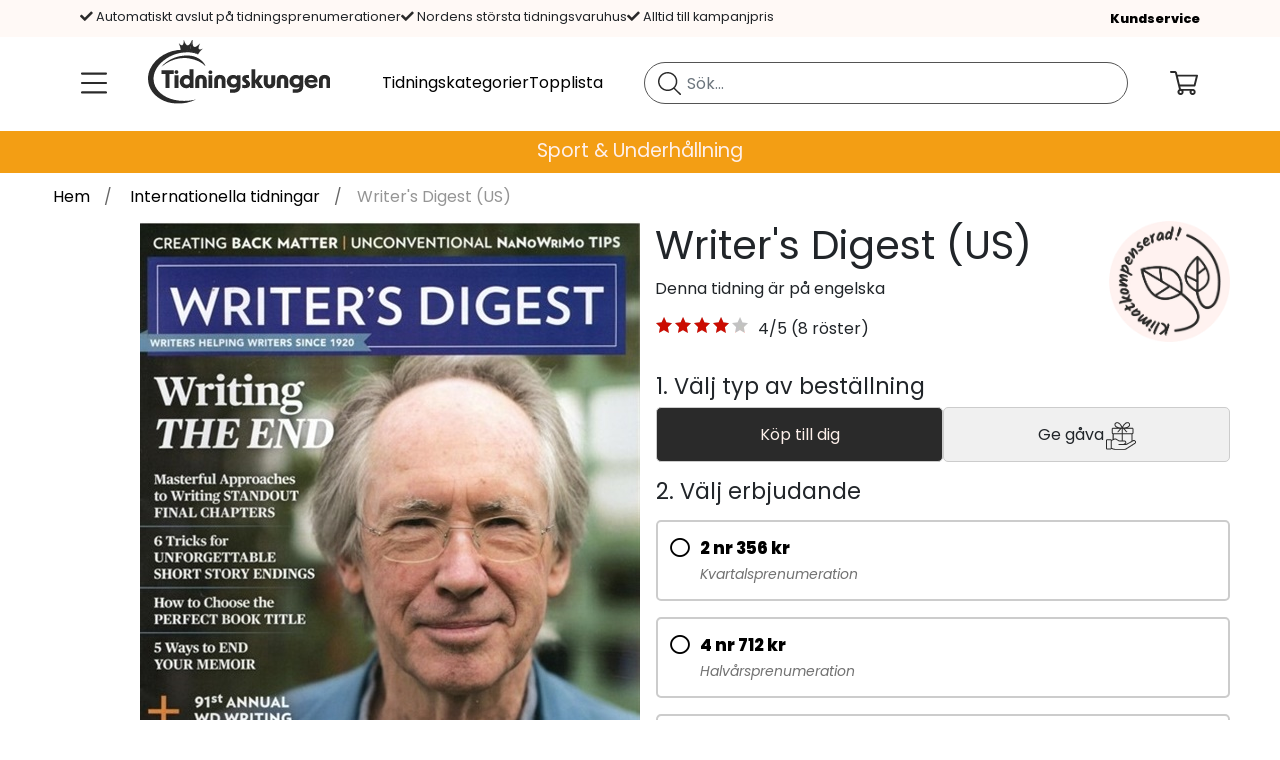

--- FILE ---
content_type: text/html; charset=utf-8
request_url: https://www.tidningskungen.se/internationella-tidningar/writers-digest-us-?type=1
body_size: 41372
content:
 <!DOCTYPE html> <html lang="sv-SE"> <head><meta charset="utf-8" /><meta name="viewport" content="width=device-width, initial-scale=1.0" /><meta name="description" content="Writer&amp;#39;s Digest (US) till kampanjpris! Nu f&amp;#229;r du 2 nr f&amp;#246;r 356kr, spara -12%. " /><meta name="keywords" content="Writer&amp;#39;s Digest (US), prenumeration, tidning, tidskrift, magasin, julklapp, present, f&amp;#246;delsedagspresent" /><meta http-equiv="X-UA-Compatible" content="IE=9; IE=8; IE=7; IE=EDGE" /><script type="text/javascript">window.NREUM||(NREUM={});NREUM.info = {"beacon":"bam.nr-data.net","errorBeacon":"bam.nr-data.net","licenseKey":"17ede9c8d3","applicationID":"744037991","transactionName":"MVMBZ0QCVxZTVEFdWAgZImBmTEkXXVNAV0NIVxBDTg==","queueTime":0,"applicationTime":270,"agent":"","atts":""}</script><script type="text/javascript">(window.NREUM||(NREUM={})).init={privacy:{cookies_enabled:true},ajax:{deny_list:["bam.nr-data.net"]},feature_flags:["soft_nav"],distributed_tracing:{enabled:true}};(window.NREUM||(NREUM={})).loader_config={agentID:"772302571",accountID:"1361271",trustKey:"1361271",xpid:"VQUBUFRUCRAHUFVSBAYOX1U=",licenseKey:"17ede9c8d3",applicationID:"744037991",browserID:"772302571"};;/*! For license information please see nr-loader-spa-1.308.0.min.js.LICENSE.txt */
(()=>{var e,t,r={384:(e,t,r)=>{"use strict";r.d(t,{NT:()=>a,US:()=>u,Zm:()=>o,bQ:()=>d,dV:()=>c,pV:()=>l});var n=r(6154),i=r(1863),s=r(1910);const a={beacon:"bam.nr-data.net",errorBeacon:"bam.nr-data.net"};function o(){return n.gm.NREUM||(n.gm.NREUM={}),void 0===n.gm.newrelic&&(n.gm.newrelic=n.gm.NREUM),n.gm.NREUM}function c(){let e=o();return e.o||(e.o={ST:n.gm.setTimeout,SI:n.gm.setImmediate||n.gm.setInterval,CT:n.gm.clearTimeout,XHR:n.gm.XMLHttpRequest,REQ:n.gm.Request,EV:n.gm.Event,PR:n.gm.Promise,MO:n.gm.MutationObserver,FETCH:n.gm.fetch,WS:n.gm.WebSocket},(0,s.i)(...Object.values(e.o))),e}function d(e,t){let r=o();r.initializedAgents??={},t.initializedAt={ms:(0,i.t)(),date:new Date},r.initializedAgents[e]=t}function u(e,t){o()[e]=t}function l(){return function(){let e=o();const t=e.info||{};e.info={beacon:a.beacon,errorBeacon:a.errorBeacon,...t}}(),function(){let e=o();const t=e.init||{};e.init={...t}}(),c(),function(){let e=o();const t=e.loader_config||{};e.loader_config={...t}}(),o()}},782:(e,t,r)=>{"use strict";r.d(t,{T:()=>n});const n=r(860).K7.pageViewTiming},860:(e,t,r)=>{"use strict";r.d(t,{$J:()=>u,K7:()=>c,P3:()=>d,XX:()=>i,Yy:()=>o,df:()=>s,qY:()=>n,v4:()=>a});const n="events",i="jserrors",s="browser/blobs",a="rum",o="browser/logs",c={ajax:"ajax",genericEvents:"generic_events",jserrors:i,logging:"logging",metrics:"metrics",pageAction:"page_action",pageViewEvent:"page_view_event",pageViewTiming:"page_view_timing",sessionReplay:"session_replay",sessionTrace:"session_trace",softNav:"soft_navigations",spa:"spa"},d={[c.pageViewEvent]:1,[c.pageViewTiming]:2,[c.metrics]:3,[c.jserrors]:4,[c.spa]:5,[c.ajax]:6,[c.sessionTrace]:7,[c.softNav]:8,[c.sessionReplay]:9,[c.logging]:10,[c.genericEvents]:11},u={[c.pageViewEvent]:a,[c.pageViewTiming]:n,[c.ajax]:n,[c.spa]:n,[c.softNav]:n,[c.metrics]:i,[c.jserrors]:i,[c.sessionTrace]:s,[c.sessionReplay]:s,[c.logging]:o,[c.genericEvents]:"ins"}},944:(e,t,r)=>{"use strict";r.d(t,{R:()=>i});var n=r(3241);function i(e,t){"function"==typeof console.debug&&(console.debug("New Relic Warning: https://github.com/newrelic/newrelic-browser-agent/blob/main/docs/warning-codes.md#".concat(e),t),(0,n.W)({agentIdentifier:null,drained:null,type:"data",name:"warn",feature:"warn",data:{code:e,secondary:t}}))}},993:(e,t,r)=>{"use strict";r.d(t,{A$:()=>s,ET:()=>a,TZ:()=>o,p_:()=>i});var n=r(860);const i={ERROR:"ERROR",WARN:"WARN",INFO:"INFO",DEBUG:"DEBUG",TRACE:"TRACE"},s={OFF:0,ERROR:1,WARN:2,INFO:3,DEBUG:4,TRACE:5},a="log",o=n.K7.logging},1541:(e,t,r)=>{"use strict";r.d(t,{U:()=>i,f:()=>n});const n={MFE:"MFE",BA:"BA"};function i(e,t){if(2!==t?.harvestEndpointVersion)return{};const r=t.agentRef.runtime.appMetadata.agents[0].entityGuid;return e?{"source.id":e.id,"source.name":e.name,"source.type":e.type,"parent.id":e.parent?.id||r,"parent.type":e.parent?.type||n.BA}:{"entity.guid":r,appId:t.agentRef.info.applicationID}}},1687:(e,t,r)=>{"use strict";r.d(t,{Ak:()=>d,Ze:()=>h,x3:()=>u});var n=r(3241),i=r(7836),s=r(3606),a=r(860),o=r(2646);const c={};function d(e,t){const r={staged:!1,priority:a.P3[t]||0};l(e),c[e].get(t)||c[e].set(t,r)}function u(e,t){e&&c[e]&&(c[e].get(t)&&c[e].delete(t),p(e,t,!1),c[e].size&&f(e))}function l(e){if(!e)throw new Error("agentIdentifier required");c[e]||(c[e]=new Map)}function h(e="",t="feature",r=!1){if(l(e),!e||!c[e].get(t)||r)return p(e,t);c[e].get(t).staged=!0,f(e)}function f(e){const t=Array.from(c[e]);t.every(([e,t])=>t.staged)&&(t.sort((e,t)=>e[1].priority-t[1].priority),t.forEach(([t])=>{c[e].delete(t),p(e,t)}))}function p(e,t,r=!0){const a=e?i.ee.get(e):i.ee,c=s.i.handlers;if(!a.aborted&&a.backlog&&c){if((0,n.W)({agentIdentifier:e,type:"lifecycle",name:"drain",feature:t}),r){const e=a.backlog[t],r=c[t];if(r){for(let t=0;e&&t<e.length;++t)g(e[t],r);Object.entries(r).forEach(([e,t])=>{Object.values(t||{}).forEach(t=>{t[0]?.on&&t[0]?.context()instanceof o.y&&t[0].on(e,t[1])})})}}a.isolatedBacklog||delete c[t],a.backlog[t]=null,a.emit("drain-"+t,[])}}function g(e,t){var r=e[1];Object.values(t[r]||{}).forEach(t=>{var r=e[0];if(t[0]===r){var n=t[1],i=e[3],s=e[2];n.apply(i,s)}})}},1738:(e,t,r)=>{"use strict";r.d(t,{U:()=>f,Y:()=>h});var n=r(3241),i=r(9908),s=r(1863),a=r(944),o=r(5701),c=r(3969),d=r(8362),u=r(860),l=r(4261);function h(e,t,r,s){const h=s||r;!h||h[e]&&h[e]!==d.d.prototype[e]||(h[e]=function(){(0,i.p)(c.xV,["API/"+e+"/called"],void 0,u.K7.metrics,r.ee),(0,n.W)({agentIdentifier:r.agentIdentifier,drained:!!o.B?.[r.agentIdentifier],type:"data",name:"api",feature:l.Pl+e,data:{}});try{return t.apply(this,arguments)}catch(e){(0,a.R)(23,e)}})}function f(e,t,r,n,a){const o=e.info;null===r?delete o.jsAttributes[t]:o.jsAttributes[t]=r,(a||null===r)&&(0,i.p)(l.Pl+n,[(0,s.t)(),t,r],void 0,"session",e.ee)}},1741:(e,t,r)=>{"use strict";r.d(t,{W:()=>s});var n=r(944),i=r(4261);class s{#e(e,...t){if(this[e]!==s.prototype[e])return this[e](...t);(0,n.R)(35,e)}addPageAction(e,t){return this.#e(i.hG,e,t)}register(e){return this.#e(i.eY,e)}recordCustomEvent(e,t){return this.#e(i.fF,e,t)}setPageViewName(e,t){return this.#e(i.Fw,e,t)}setCustomAttribute(e,t,r){return this.#e(i.cD,e,t,r)}noticeError(e,t){return this.#e(i.o5,e,t)}setUserId(e,t=!1){return this.#e(i.Dl,e,t)}setApplicationVersion(e){return this.#e(i.nb,e)}setErrorHandler(e){return this.#e(i.bt,e)}addRelease(e,t){return this.#e(i.k6,e,t)}log(e,t){return this.#e(i.$9,e,t)}start(){return this.#e(i.d3)}finished(e){return this.#e(i.BL,e)}recordReplay(){return this.#e(i.CH)}pauseReplay(){return this.#e(i.Tb)}addToTrace(e){return this.#e(i.U2,e)}setCurrentRouteName(e){return this.#e(i.PA,e)}interaction(e){return this.#e(i.dT,e)}wrapLogger(e,t,r){return this.#e(i.Wb,e,t,r)}measure(e,t){return this.#e(i.V1,e,t)}consent(e){return this.#e(i.Pv,e)}}},1863:(e,t,r)=>{"use strict";function n(){return Math.floor(performance.now())}r.d(t,{t:()=>n})},1910:(e,t,r)=>{"use strict";r.d(t,{i:()=>s});var n=r(944);const i=new Map;function s(...e){return e.every(e=>{if(i.has(e))return i.get(e);const t="function"==typeof e?e.toString():"",r=t.includes("[native code]"),s=t.includes("nrWrapper");return r||s||(0,n.R)(64,e?.name||t),i.set(e,r),r})}},2555:(e,t,r)=>{"use strict";r.d(t,{D:()=>o,f:()=>a});var n=r(384),i=r(8122);const s={beacon:n.NT.beacon,errorBeacon:n.NT.errorBeacon,licenseKey:void 0,applicationID:void 0,sa:void 0,queueTime:void 0,applicationTime:void 0,ttGuid:void 0,user:void 0,account:void 0,product:void 0,extra:void 0,jsAttributes:{},userAttributes:void 0,atts:void 0,transactionName:void 0,tNamePlain:void 0};function a(e){try{return!!e.licenseKey&&!!e.errorBeacon&&!!e.applicationID}catch(e){return!1}}const o=e=>(0,i.a)(e,s)},2614:(e,t,r)=>{"use strict";r.d(t,{BB:()=>a,H3:()=>n,g:()=>d,iL:()=>c,tS:()=>o,uh:()=>i,wk:()=>s});const n="NRBA",i="SESSION",s=144e5,a=18e5,o={STARTED:"session-started",PAUSE:"session-pause",RESET:"session-reset",RESUME:"session-resume",UPDATE:"session-update"},c={SAME_TAB:"same-tab",CROSS_TAB:"cross-tab"},d={OFF:0,FULL:1,ERROR:2}},2646:(e,t,r)=>{"use strict";r.d(t,{y:()=>n});class n{constructor(e){this.contextId=e}}},2843:(e,t,r)=>{"use strict";r.d(t,{G:()=>s,u:()=>i});var n=r(3878);function i(e,t=!1,r,i){(0,n.DD)("visibilitychange",function(){if(t)return void("hidden"===document.visibilityState&&e());e(document.visibilityState)},r,i)}function s(e,t,r){(0,n.sp)("pagehide",e,t,r)}},3241:(e,t,r)=>{"use strict";r.d(t,{W:()=>s});var n=r(6154);const i="newrelic";function s(e={}){try{n.gm.dispatchEvent(new CustomEvent(i,{detail:e}))}catch(e){}}},3304:(e,t,r)=>{"use strict";r.d(t,{A:()=>s});var n=r(7836);const i=()=>{const e=new WeakSet;return(t,r)=>{if("object"==typeof r&&null!==r){if(e.has(r))return;e.add(r)}return r}};function s(e){try{return JSON.stringify(e,i())??""}catch(e){try{n.ee.emit("internal-error",[e])}catch(e){}return""}}},3333:(e,t,r)=>{"use strict";r.d(t,{$v:()=>u,TZ:()=>n,Xh:()=>c,Zp:()=>i,kd:()=>d,mq:()=>o,nf:()=>a,qN:()=>s});const n=r(860).K7.genericEvents,i=["auxclick","click","copy","keydown","paste","scrollend"],s=["focus","blur"],a=4,o=1e3,c=2e3,d=["PageAction","UserAction","BrowserPerformance"],u={RESOURCES:"experimental.resources",REGISTER:"register"}},3434:(e,t,r)=>{"use strict";r.d(t,{Jt:()=>s,YM:()=>d});var n=r(7836),i=r(5607);const s="nr@original:".concat(i.W),a=50;var o=Object.prototype.hasOwnProperty,c=!1;function d(e,t){return e||(e=n.ee),r.inPlace=function(e,t,n,i,s){n||(n="");const a="-"===n.charAt(0);for(let o=0;o<t.length;o++){const c=t[o],d=e[c];l(d)||(e[c]=r(d,a?c+n:n,i,c,s))}},r.flag=s,r;function r(t,r,n,c,d){return l(t)?t:(r||(r=""),nrWrapper[s]=t,function(e,t,r){if(Object.defineProperty&&Object.keys)try{return Object.keys(e).forEach(function(r){Object.defineProperty(t,r,{get:function(){return e[r]},set:function(t){return e[r]=t,t}})}),t}catch(e){u([e],r)}for(var n in e)o.call(e,n)&&(t[n]=e[n])}(t,nrWrapper,e),nrWrapper);function nrWrapper(){var s,o,l,h;let f;try{o=this,s=[...arguments],l="function"==typeof n?n(s,o):n||{}}catch(t){u([t,"",[s,o,c],l],e)}i(r+"start",[s,o,c],l,d);const p=performance.now();let g;try{return h=t.apply(o,s),g=performance.now(),h}catch(e){throw g=performance.now(),i(r+"err",[s,o,e],l,d),f=e,f}finally{const e=g-p,t={start:p,end:g,duration:e,isLongTask:e>=a,methodName:c,thrownError:f};t.isLongTask&&i("long-task",[t,o],l,d),i(r+"end",[s,o,h],l,d)}}}function i(r,n,i,s){if(!c||t){var a=c;c=!0;try{e.emit(r,n,i,t,s)}catch(t){u([t,r,n,i],e)}c=a}}}function u(e,t){t||(t=n.ee);try{t.emit("internal-error",e)}catch(e){}}function l(e){return!(e&&"function"==typeof e&&e.apply&&!e[s])}},3606:(e,t,r)=>{"use strict";r.d(t,{i:()=>s});var n=r(9908);s.on=a;var i=s.handlers={};function s(e,t,r,s){a(s||n.d,i,e,t,r)}function a(e,t,r,i,s){s||(s="feature"),e||(e=n.d);var a=t[s]=t[s]||{};(a[r]=a[r]||[]).push([e,i])}},3738:(e,t,r)=>{"use strict";r.d(t,{He:()=>i,Kp:()=>o,Lc:()=>d,Rz:()=>u,TZ:()=>n,bD:()=>s,d3:()=>a,jx:()=>l,sl:()=>h,uP:()=>c});const n=r(860).K7.sessionTrace,i="bstResource",s="resource",a="-start",o="-end",c="fn"+a,d="fn"+o,u="pushState",l=1e3,h=3e4},3785:(e,t,r)=>{"use strict";r.d(t,{R:()=>c,b:()=>d});var n=r(9908),i=r(1863),s=r(860),a=r(3969),o=r(993);function c(e,t,r={},c=o.p_.INFO,d=!0,u,l=(0,i.t)()){(0,n.p)(a.xV,["API/logging/".concat(c.toLowerCase(),"/called")],void 0,s.K7.metrics,e),(0,n.p)(o.ET,[l,t,r,c,d,u],void 0,s.K7.logging,e)}function d(e){return"string"==typeof e&&Object.values(o.p_).some(t=>t===e.toUpperCase().trim())}},3878:(e,t,r)=>{"use strict";function n(e,t){return{capture:e,passive:!1,signal:t}}function i(e,t,r=!1,i){window.addEventListener(e,t,n(r,i))}function s(e,t,r=!1,i){document.addEventListener(e,t,n(r,i))}r.d(t,{DD:()=>s,jT:()=>n,sp:()=>i})},3962:(e,t,r)=>{"use strict";r.d(t,{AM:()=>a,O2:()=>l,OV:()=>s,Qu:()=>h,TZ:()=>c,ih:()=>f,pP:()=>o,t1:()=>u,tC:()=>i,wD:()=>d});var n=r(860);const i=["click","keydown","submit"],s="popstate",a="api",o="initialPageLoad",c=n.K7.softNav,d=5e3,u=500,l={INITIAL_PAGE_LOAD:"",ROUTE_CHANGE:1,UNSPECIFIED:2},h={INTERACTION:1,AJAX:2,CUSTOM_END:3,CUSTOM_TRACER:4},f={IP:"in progress",PF:"pending finish",FIN:"finished",CAN:"cancelled"}},3969:(e,t,r)=>{"use strict";r.d(t,{TZ:()=>n,XG:()=>o,rs:()=>i,xV:()=>a,z_:()=>s});const n=r(860).K7.metrics,i="sm",s="cm",a="storeSupportabilityMetrics",o="storeEventMetrics"},4234:(e,t,r)=>{"use strict";r.d(t,{W:()=>s});var n=r(7836),i=r(1687);class s{constructor(e,t){this.agentIdentifier=e,this.ee=n.ee.get(e),this.featureName=t,this.blocked=!1}deregisterDrain(){(0,i.x3)(this.agentIdentifier,this.featureName)}}},4261:(e,t,r)=>{"use strict";r.d(t,{$9:()=>u,BL:()=>c,CH:()=>p,Dl:()=>R,Fw:()=>w,PA:()=>v,Pl:()=>n,Pv:()=>A,Tb:()=>h,U2:()=>a,V1:()=>E,Wb:()=>T,bt:()=>y,cD:()=>b,d3:()=>x,dT:()=>d,eY:()=>g,fF:()=>f,hG:()=>s,hw:()=>i,k6:()=>o,nb:()=>m,o5:()=>l});const n="api-",i=n+"ixn-",s="addPageAction",a="addToTrace",o="addRelease",c="finished",d="interaction",u="log",l="noticeError",h="pauseReplay",f="recordCustomEvent",p="recordReplay",g="register",m="setApplicationVersion",v="setCurrentRouteName",b="setCustomAttribute",y="setErrorHandler",w="setPageViewName",R="setUserId",x="start",T="wrapLogger",E="measure",A="consent"},5205:(e,t,r)=>{"use strict";r.d(t,{j:()=>S});var n=r(384),i=r(1741);var s=r(2555),a=r(3333);const o=e=>{if(!e||"string"!=typeof e)return!1;try{document.createDocumentFragment().querySelector(e)}catch{return!1}return!0};var c=r(2614),d=r(944),u=r(8122);const l="[data-nr-mask]",h=e=>(0,u.a)(e,(()=>{const e={feature_flags:[],experimental:{allow_registered_children:!1,resources:!1},mask_selector:"*",block_selector:"[data-nr-block]",mask_input_options:{color:!1,date:!1,"datetime-local":!1,email:!1,month:!1,number:!1,range:!1,search:!1,tel:!1,text:!1,time:!1,url:!1,week:!1,textarea:!1,select:!1,password:!0}};return{ajax:{deny_list:void 0,block_internal:!0,enabled:!0,autoStart:!0},api:{get allow_registered_children(){return e.feature_flags.includes(a.$v.REGISTER)||e.experimental.allow_registered_children},set allow_registered_children(t){e.experimental.allow_registered_children=t},duplicate_registered_data:!1},browser_consent_mode:{enabled:!1},distributed_tracing:{enabled:void 0,exclude_newrelic_header:void 0,cors_use_newrelic_header:void 0,cors_use_tracecontext_headers:void 0,allowed_origins:void 0},get feature_flags(){return e.feature_flags},set feature_flags(t){e.feature_flags=t},generic_events:{enabled:!0,autoStart:!0},harvest:{interval:30},jserrors:{enabled:!0,autoStart:!0},logging:{enabled:!0,autoStart:!0},metrics:{enabled:!0,autoStart:!0},obfuscate:void 0,page_action:{enabled:!0},page_view_event:{enabled:!0,autoStart:!0},page_view_timing:{enabled:!0,autoStart:!0},performance:{capture_marks:!1,capture_measures:!1,capture_detail:!0,resources:{get enabled(){return e.feature_flags.includes(a.$v.RESOURCES)||e.experimental.resources},set enabled(t){e.experimental.resources=t},asset_types:[],first_party_domains:[],ignore_newrelic:!0}},privacy:{cookies_enabled:!0},proxy:{assets:void 0,beacon:void 0},session:{expiresMs:c.wk,inactiveMs:c.BB},session_replay:{autoStart:!0,enabled:!1,preload:!1,sampling_rate:10,error_sampling_rate:100,collect_fonts:!1,inline_images:!1,fix_stylesheets:!0,mask_all_inputs:!0,get mask_text_selector(){return e.mask_selector},set mask_text_selector(t){o(t)?e.mask_selector="".concat(t,",").concat(l):""===t||null===t?e.mask_selector=l:(0,d.R)(5,t)},get block_class(){return"nr-block"},get ignore_class(){return"nr-ignore"},get mask_text_class(){return"nr-mask"},get block_selector(){return e.block_selector},set block_selector(t){o(t)?e.block_selector+=",".concat(t):""!==t&&(0,d.R)(6,t)},get mask_input_options(){return e.mask_input_options},set mask_input_options(t){t&&"object"==typeof t?e.mask_input_options={...t,password:!0}:(0,d.R)(7,t)}},session_trace:{enabled:!0,autoStart:!0},soft_navigations:{enabled:!0,autoStart:!0},spa:{enabled:!0,autoStart:!0},ssl:void 0,user_actions:{enabled:!0,elementAttributes:["id","className","tagName","type"]}}})());var f=r(6154),p=r(9324);let g=0;const m={buildEnv:p.F3,distMethod:p.Xs,version:p.xv,originTime:f.WN},v={consented:!1},b={appMetadata:{},get consented(){return this.session?.state?.consent||v.consented},set consented(e){v.consented=e},customTransaction:void 0,denyList:void 0,disabled:!1,harvester:void 0,isolatedBacklog:!1,isRecording:!1,loaderType:void 0,maxBytes:3e4,obfuscator:void 0,onerror:void 0,ptid:void 0,releaseIds:{},session:void 0,timeKeeper:void 0,registeredEntities:[],jsAttributesMetadata:{bytes:0},get harvestCount(){return++g}},y=e=>{const t=(0,u.a)(e,b),r=Object.keys(m).reduce((e,t)=>(e[t]={value:m[t],writable:!1,configurable:!0,enumerable:!0},e),{});return Object.defineProperties(t,r)};var w=r(5701);const R=e=>{const t=e.startsWith("http");e+="/",r.p=t?e:"https://"+e};var x=r(7836),T=r(3241);const E={accountID:void 0,trustKey:void 0,agentID:void 0,licenseKey:void 0,applicationID:void 0,xpid:void 0},A=e=>(0,u.a)(e,E),_=new Set;function S(e,t={},r,a){let{init:o,info:c,loader_config:d,runtime:u={},exposed:l=!0}=t;if(!c){const e=(0,n.pV)();o=e.init,c=e.info,d=e.loader_config}e.init=h(o||{}),e.loader_config=A(d||{}),c.jsAttributes??={},f.bv&&(c.jsAttributes.isWorker=!0),e.info=(0,s.D)(c);const p=e.init,g=[c.beacon,c.errorBeacon];_.has(e.agentIdentifier)||(p.proxy.assets&&(R(p.proxy.assets),g.push(p.proxy.assets)),p.proxy.beacon&&g.push(p.proxy.beacon),e.beacons=[...g],function(e){const t=(0,n.pV)();Object.getOwnPropertyNames(i.W.prototype).forEach(r=>{const n=i.W.prototype[r];if("function"!=typeof n||"constructor"===n)return;let s=t[r];e[r]&&!1!==e.exposed&&"micro-agent"!==e.runtime?.loaderType&&(t[r]=(...t)=>{const n=e[r](...t);return s?s(...t):n})})}(e),(0,n.US)("activatedFeatures",w.B)),u.denyList=[...p.ajax.deny_list||[],...p.ajax.block_internal?g:[]],u.ptid=e.agentIdentifier,u.loaderType=r,e.runtime=y(u),_.has(e.agentIdentifier)||(e.ee=x.ee.get(e.agentIdentifier),e.exposed=l,(0,T.W)({agentIdentifier:e.agentIdentifier,drained:!!w.B?.[e.agentIdentifier],type:"lifecycle",name:"initialize",feature:void 0,data:e.config})),_.add(e.agentIdentifier)}},5270:(e,t,r)=>{"use strict";r.d(t,{Aw:()=>a,SR:()=>s,rF:()=>o});var n=r(384),i=r(7767);function s(e){return!!(0,n.dV)().o.MO&&(0,i.V)(e)&&!0===e?.session_trace.enabled}function a(e){return!0===e?.session_replay.preload&&s(e)}function o(e,t){try{if("string"==typeof t?.type){if("password"===t.type.toLowerCase())return"*".repeat(e?.length||0);if(void 0!==t?.dataset?.nrUnmask||t?.classList?.contains("nr-unmask"))return e}}catch(e){}return"string"==typeof e?e.replace(/[\S]/g,"*"):"*".repeat(e?.length||0)}},5289:(e,t,r)=>{"use strict";r.d(t,{GG:()=>a,Qr:()=>c,sB:()=>o});var n=r(3878),i=r(6389);function s(){return"undefined"==typeof document||"complete"===document.readyState}function a(e,t){if(s())return e();const r=(0,i.J)(e),a=setInterval(()=>{s()&&(clearInterval(a),r())},500);(0,n.sp)("load",r,t)}function o(e){if(s())return e();(0,n.DD)("DOMContentLoaded",e)}function c(e){if(s())return e();(0,n.sp)("popstate",e)}},5607:(e,t,r)=>{"use strict";r.d(t,{W:()=>n});const n=(0,r(9566).bz)()},5701:(e,t,r)=>{"use strict";r.d(t,{B:()=>s,t:()=>a});var n=r(3241);const i=new Set,s={};function a(e,t){const r=t.agentIdentifier;s[r]??={},e&&"object"==typeof e&&(i.has(r)||(t.ee.emit("rumresp",[e]),s[r]=e,i.add(r),(0,n.W)({agentIdentifier:r,loaded:!0,drained:!0,type:"lifecycle",name:"load",feature:void 0,data:e})))}},6154:(e,t,r)=>{"use strict";r.d(t,{OF:()=>d,RI:()=>i,WN:()=>h,bv:()=>s,eN:()=>f,gm:()=>a,lR:()=>l,m:()=>c,mw:()=>o,sb:()=>u});var n=r(1863);const i="undefined"!=typeof window&&!!window.document,s="undefined"!=typeof WorkerGlobalScope&&("undefined"!=typeof self&&self instanceof WorkerGlobalScope&&self.navigator instanceof WorkerNavigator||"undefined"!=typeof globalThis&&globalThis instanceof WorkerGlobalScope&&globalThis.navigator instanceof WorkerNavigator),a=i?window:"undefined"!=typeof WorkerGlobalScope&&("undefined"!=typeof self&&self instanceof WorkerGlobalScope&&self||"undefined"!=typeof globalThis&&globalThis instanceof WorkerGlobalScope&&globalThis),o=Boolean("hidden"===a?.document?.visibilityState),c=""+a?.location,d=/iPad|iPhone|iPod/.test(a.navigator?.userAgent),u=d&&"undefined"==typeof SharedWorker,l=(()=>{const e=a.navigator?.userAgent?.match(/Firefox[/\s](\d+\.\d+)/);return Array.isArray(e)&&e.length>=2?+e[1]:0})(),h=Date.now()-(0,n.t)(),f=()=>"undefined"!=typeof PerformanceNavigationTiming&&a?.performance?.getEntriesByType("navigation")?.[0]?.responseStart},6344:(e,t,r)=>{"use strict";r.d(t,{BB:()=>u,Qb:()=>l,TZ:()=>i,Ug:()=>a,Vh:()=>s,_s:()=>o,bc:()=>d,yP:()=>c});var n=r(2614);const i=r(860).K7.sessionReplay,s="errorDuringReplay",a=.12,o={DomContentLoaded:0,Load:1,FullSnapshot:2,IncrementalSnapshot:3,Meta:4,Custom:5},c={[n.g.ERROR]:15e3,[n.g.FULL]:3e5,[n.g.OFF]:0},d={RESET:{message:"Session was reset",sm:"Reset"},IMPORT:{message:"Recorder failed to import",sm:"Import"},TOO_MANY:{message:"429: Too Many Requests",sm:"Too-Many"},TOO_BIG:{message:"Payload was too large",sm:"Too-Big"},CROSS_TAB:{message:"Session Entity was set to OFF on another tab",sm:"Cross-Tab"},ENTITLEMENTS:{message:"Session Replay is not allowed and will not be started",sm:"Entitlement"}},u=5e3,l={API:"api",RESUME:"resume",SWITCH_TO_FULL:"switchToFull",INITIALIZE:"initialize",PRELOAD:"preload"}},6389:(e,t,r)=>{"use strict";function n(e,t=500,r={}){const n=r?.leading||!1;let i;return(...r)=>{n&&void 0===i&&(e.apply(this,r),i=setTimeout(()=>{i=clearTimeout(i)},t)),n||(clearTimeout(i),i=setTimeout(()=>{e.apply(this,r)},t))}}function i(e){let t=!1;return(...r)=>{t||(t=!0,e.apply(this,r))}}r.d(t,{J:()=>i,s:()=>n})},6630:(e,t,r)=>{"use strict";r.d(t,{T:()=>n});const n=r(860).K7.pageViewEvent},6774:(e,t,r)=>{"use strict";r.d(t,{T:()=>n});const n=r(860).K7.jserrors},7295:(e,t,r)=>{"use strict";r.d(t,{Xv:()=>a,gX:()=>i,iW:()=>s});var n=[];function i(e){if(!e||s(e))return!1;if(0===n.length)return!0;if("*"===n[0].hostname)return!1;for(var t=0;t<n.length;t++){var r=n[t];if(r.hostname.test(e.hostname)&&r.pathname.test(e.pathname))return!1}return!0}function s(e){return void 0===e.hostname}function a(e){if(n=[],e&&e.length)for(var t=0;t<e.length;t++){let r=e[t];if(!r)continue;if("*"===r)return void(n=[{hostname:"*"}]);0===r.indexOf("http://")?r=r.substring(7):0===r.indexOf("https://")&&(r=r.substring(8));const i=r.indexOf("/");let s,a;i>0?(s=r.substring(0,i),a=r.substring(i)):(s=r,a="*");let[c]=s.split(":");n.push({hostname:o(c),pathname:o(a,!0)})}}function o(e,t=!1){const r=e.replace(/[.+?^${}()|[\]\\]/g,e=>"\\"+e).replace(/\*/g,".*?");return new RegExp((t?"^":"")+r+"$")}},7485:(e,t,r)=>{"use strict";r.d(t,{D:()=>i});var n=r(6154);function i(e){if(0===(e||"").indexOf("data:"))return{protocol:"data"};try{const t=new URL(e,location.href),r={port:t.port,hostname:t.hostname,pathname:t.pathname,search:t.search,protocol:t.protocol.slice(0,t.protocol.indexOf(":")),sameOrigin:t.protocol===n.gm?.location?.protocol&&t.host===n.gm?.location?.host};return r.port&&""!==r.port||("http:"===t.protocol&&(r.port="80"),"https:"===t.protocol&&(r.port="443")),r.pathname&&""!==r.pathname?r.pathname.startsWith("/")||(r.pathname="/".concat(r.pathname)):r.pathname="/",r}catch(e){return{}}}},7699:(e,t,r)=>{"use strict";r.d(t,{It:()=>s,KC:()=>o,No:()=>i,qh:()=>a});var n=r(860);const i=16e3,s=1e6,a="SESSION_ERROR",o={[n.K7.logging]:!0,[n.K7.genericEvents]:!1,[n.K7.jserrors]:!1,[n.K7.ajax]:!1}},7767:(e,t,r)=>{"use strict";r.d(t,{V:()=>i});var n=r(6154);const i=e=>n.RI&&!0===e?.privacy.cookies_enabled},7836:(e,t,r)=>{"use strict";r.d(t,{P:()=>o,ee:()=>c});var n=r(384),i=r(8990),s=r(2646),a=r(5607);const o="nr@context:".concat(a.W),c=function e(t,r){var n={},a={},u={},l=!1;try{l=16===r.length&&d.initializedAgents?.[r]?.runtime.isolatedBacklog}catch(e){}var h={on:p,addEventListener:p,removeEventListener:function(e,t){var r=n[e];if(!r)return;for(var i=0;i<r.length;i++)r[i]===t&&r.splice(i,1)},emit:function(e,r,n,i,s){!1!==s&&(s=!0);if(c.aborted&&!i)return;t&&s&&t.emit(e,r,n);var o=f(n);g(e).forEach(e=>{e.apply(o,r)});var d=v()[a[e]];d&&d.push([h,e,r,o]);return o},get:m,listeners:g,context:f,buffer:function(e,t){const r=v();if(t=t||"feature",h.aborted)return;Object.entries(e||{}).forEach(([e,n])=>{a[n]=t,t in r||(r[t]=[])})},abort:function(){h._aborted=!0,Object.keys(h.backlog).forEach(e=>{delete h.backlog[e]})},isBuffering:function(e){return!!v()[a[e]]},debugId:r,backlog:l?{}:t&&"object"==typeof t.backlog?t.backlog:{},isolatedBacklog:l};return Object.defineProperty(h,"aborted",{get:()=>{let e=h._aborted||!1;return e||(t&&(e=t.aborted),e)}}),h;function f(e){return e&&e instanceof s.y?e:e?(0,i.I)(e,o,()=>new s.y(o)):new s.y(o)}function p(e,t){n[e]=g(e).concat(t)}function g(e){return n[e]||[]}function m(t){return u[t]=u[t]||e(h,t)}function v(){return h.backlog}}(void 0,"globalEE"),d=(0,n.Zm)();d.ee||(d.ee=c)},8122:(e,t,r)=>{"use strict";r.d(t,{a:()=>i});var n=r(944);function i(e,t){try{if(!e||"object"!=typeof e)return(0,n.R)(3);if(!t||"object"!=typeof t)return(0,n.R)(4);const r=Object.create(Object.getPrototypeOf(t),Object.getOwnPropertyDescriptors(t)),s=0===Object.keys(r).length?e:r;for(let a in s)if(void 0!==e[a])try{if(null===e[a]){r[a]=null;continue}Array.isArray(e[a])&&Array.isArray(t[a])?r[a]=Array.from(new Set([...e[a],...t[a]])):"object"==typeof e[a]&&"object"==typeof t[a]?r[a]=i(e[a],t[a]):r[a]=e[a]}catch(e){r[a]||(0,n.R)(1,e)}return r}catch(e){(0,n.R)(2,e)}}},8139:(e,t,r)=>{"use strict";r.d(t,{u:()=>h});var n=r(7836),i=r(3434),s=r(8990),a=r(6154);const o={},c=a.gm.XMLHttpRequest,d="addEventListener",u="removeEventListener",l="nr@wrapped:".concat(n.P);function h(e){var t=function(e){return(e||n.ee).get("events")}(e);if(o[t.debugId]++)return t;o[t.debugId]=1;var r=(0,i.YM)(t,!0);function h(e){r.inPlace(e,[d,u],"-",p)}function p(e,t){return e[1]}return"getPrototypeOf"in Object&&(a.RI&&f(document,h),c&&f(c.prototype,h),f(a.gm,h)),t.on(d+"-start",function(e,t){var n=e[1];if(null!==n&&("function"==typeof n||"object"==typeof n)&&"newrelic"!==e[0]){var i=(0,s.I)(n,l,function(){var e={object:function(){if("function"!=typeof n.handleEvent)return;return n.handleEvent.apply(n,arguments)},function:n}[typeof n];return e?r(e,"fn-",null,e.name||"anonymous"):n});this.wrapped=e[1]=i}}),t.on(u+"-start",function(e){e[1]=this.wrapped||e[1]}),t}function f(e,t,...r){let n=e;for(;"object"==typeof n&&!Object.prototype.hasOwnProperty.call(n,d);)n=Object.getPrototypeOf(n);n&&t(n,...r)}},8362:(e,t,r)=>{"use strict";r.d(t,{d:()=>s});var n=r(9566),i=r(1741);class s extends i.W{agentIdentifier=(0,n.LA)(16)}},8374:(e,t,r)=>{r.nc=(()=>{try{return document?.currentScript?.nonce}catch(e){}return""})()},8990:(e,t,r)=>{"use strict";r.d(t,{I:()=>i});var n=Object.prototype.hasOwnProperty;function i(e,t,r){if(n.call(e,t))return e[t];var i=r();if(Object.defineProperty&&Object.keys)try{return Object.defineProperty(e,t,{value:i,writable:!0,enumerable:!1}),i}catch(e){}return e[t]=i,i}},9119:(e,t,r)=>{"use strict";r.d(t,{L:()=>s});var n=/([^?#]*)[^#]*(#[^?]*|$).*/,i=/([^?#]*)().*/;function s(e,t){return e?e.replace(t?n:i,"$1$2"):e}},9300:(e,t,r)=>{"use strict";r.d(t,{T:()=>n});const n=r(860).K7.ajax},9324:(e,t,r)=>{"use strict";r.d(t,{AJ:()=>a,F3:()=>i,Xs:()=>s,Yq:()=>o,xv:()=>n});const n="1.308.0",i="PROD",s="CDN",a="@newrelic/rrweb",o="1.0.1"},9566:(e,t,r)=>{"use strict";r.d(t,{LA:()=>o,ZF:()=>c,bz:()=>a,el:()=>d});var n=r(6154);const i="xxxxxxxx-xxxx-4xxx-yxxx-xxxxxxxxxxxx";function s(e,t){return e?15&e[t]:16*Math.random()|0}function a(){const e=n.gm?.crypto||n.gm?.msCrypto;let t,r=0;return e&&e.getRandomValues&&(t=e.getRandomValues(new Uint8Array(30))),i.split("").map(e=>"x"===e?s(t,r++).toString(16):"y"===e?(3&s()|8).toString(16):e).join("")}function o(e){const t=n.gm?.crypto||n.gm?.msCrypto;let r,i=0;t&&t.getRandomValues&&(r=t.getRandomValues(new Uint8Array(e)));const a=[];for(var o=0;o<e;o++)a.push(s(r,i++).toString(16));return a.join("")}function c(){return o(16)}function d(){return o(32)}},9908:(e,t,r)=>{"use strict";r.d(t,{d:()=>n,p:()=>i});var n=r(7836).ee.get("handle");function i(e,t,r,i,s){s?(s.buffer([e],i),s.emit(e,t,r)):(n.buffer([e],i),n.emit(e,t,r))}}},n={};function i(e){var t=n[e];if(void 0!==t)return t.exports;var s=n[e]={exports:{}};return r[e](s,s.exports,i),s.exports}i.m=r,i.d=(e,t)=>{for(var r in t)i.o(t,r)&&!i.o(e,r)&&Object.defineProperty(e,r,{enumerable:!0,get:t[r]})},i.f={},i.e=e=>Promise.all(Object.keys(i.f).reduce((t,r)=>(i.f[r](e,t),t),[])),i.u=e=>({212:"nr-spa-compressor",249:"nr-spa-recorder",478:"nr-spa"}[e]+"-1.308.0.min.js"),i.o=(e,t)=>Object.prototype.hasOwnProperty.call(e,t),e={},t="NRBA-1.308.0.PROD:",i.l=(r,n,s,a)=>{if(e[r])e[r].push(n);else{var o,c;if(void 0!==s)for(var d=document.getElementsByTagName("script"),u=0;u<d.length;u++){var l=d[u];if(l.getAttribute("src")==r||l.getAttribute("data-webpack")==t+s){o=l;break}}if(!o){c=!0;var h={478:"sha512-RSfSVnmHk59T/uIPbdSE0LPeqcEdF4/+XhfJdBuccH5rYMOEZDhFdtnh6X6nJk7hGpzHd9Ujhsy7lZEz/ORYCQ==",249:"sha512-ehJXhmntm85NSqW4MkhfQqmeKFulra3klDyY0OPDUE+sQ3GokHlPh1pmAzuNy//3j4ac6lzIbmXLvGQBMYmrkg==",212:"sha512-B9h4CR46ndKRgMBcK+j67uSR2RCnJfGefU+A7FrgR/k42ovXy5x/MAVFiSvFxuVeEk/pNLgvYGMp1cBSK/G6Fg=="};(o=document.createElement("script")).charset="utf-8",i.nc&&o.setAttribute("nonce",i.nc),o.setAttribute("data-webpack",t+s),o.src=r,0!==o.src.indexOf(window.location.origin+"/")&&(o.crossOrigin="anonymous"),h[a]&&(o.integrity=h[a])}e[r]=[n];var f=(t,n)=>{o.onerror=o.onload=null,clearTimeout(p);var i=e[r];if(delete e[r],o.parentNode&&o.parentNode.removeChild(o),i&&i.forEach(e=>e(n)),t)return t(n)},p=setTimeout(f.bind(null,void 0,{type:"timeout",target:o}),12e4);o.onerror=f.bind(null,o.onerror),o.onload=f.bind(null,o.onload),c&&document.head.appendChild(o)}},i.r=e=>{"undefined"!=typeof Symbol&&Symbol.toStringTag&&Object.defineProperty(e,Symbol.toStringTag,{value:"Module"}),Object.defineProperty(e,"__esModule",{value:!0})},i.p="https://js-agent.newrelic.com/",(()=>{var e={38:0,788:0};i.f.j=(t,r)=>{var n=i.o(e,t)?e[t]:void 0;if(0!==n)if(n)r.push(n[2]);else{var s=new Promise((r,i)=>n=e[t]=[r,i]);r.push(n[2]=s);var a=i.p+i.u(t),o=new Error;i.l(a,r=>{if(i.o(e,t)&&(0!==(n=e[t])&&(e[t]=void 0),n)){var s=r&&("load"===r.type?"missing":r.type),a=r&&r.target&&r.target.src;o.message="Loading chunk "+t+" failed: ("+s+": "+a+")",o.name="ChunkLoadError",o.type=s,o.request=a,n[1](o)}},"chunk-"+t,t)}};var t=(t,r)=>{var n,s,[a,o,c]=r,d=0;if(a.some(t=>0!==e[t])){for(n in o)i.o(o,n)&&(i.m[n]=o[n]);if(c)c(i)}for(t&&t(r);d<a.length;d++)s=a[d],i.o(e,s)&&e[s]&&e[s][0](),e[s]=0},r=self["webpackChunk:NRBA-1.308.0.PROD"]=self["webpackChunk:NRBA-1.308.0.PROD"]||[];r.forEach(t.bind(null,0)),r.push=t.bind(null,r.push.bind(r))})(),(()=>{"use strict";i(8374);var e=i(8362),t=i(860);const r=Object.values(t.K7);var n=i(5205);var s=i(9908),a=i(1863),o=i(4261),c=i(1738);var d=i(1687),u=i(4234),l=i(5289),h=i(6154),f=i(944),p=i(5270),g=i(7767),m=i(6389),v=i(7699);class b extends u.W{constructor(e,t){super(e.agentIdentifier,t),this.agentRef=e,this.abortHandler=void 0,this.featAggregate=void 0,this.loadedSuccessfully=void 0,this.onAggregateImported=new Promise(e=>{this.loadedSuccessfully=e}),this.deferred=Promise.resolve(),!1===e.init[this.featureName].autoStart?this.deferred=new Promise((t,r)=>{this.ee.on("manual-start-all",(0,m.J)(()=>{(0,d.Ak)(e.agentIdentifier,this.featureName),t()}))}):(0,d.Ak)(e.agentIdentifier,t)}importAggregator(e,t,r={}){if(this.featAggregate)return;const n=async()=>{let n;await this.deferred;try{if((0,g.V)(e.init)){const{setupAgentSession:t}=await i.e(478).then(i.bind(i,8766));n=t(e)}}catch(e){(0,f.R)(20,e),this.ee.emit("internal-error",[e]),(0,s.p)(v.qh,[e],void 0,this.featureName,this.ee)}try{if(!this.#t(this.featureName,n,e.init))return(0,d.Ze)(this.agentIdentifier,this.featureName),void this.loadedSuccessfully(!1);const{Aggregate:i}=await t();this.featAggregate=new i(e,r),e.runtime.harvester.initializedAggregates.push(this.featAggregate),this.loadedSuccessfully(!0)}catch(e){(0,f.R)(34,e),this.abortHandler?.(),(0,d.Ze)(this.agentIdentifier,this.featureName,!0),this.loadedSuccessfully(!1),this.ee&&this.ee.abort()}};h.RI?(0,l.GG)(()=>n(),!0):n()}#t(e,r,n){if(this.blocked)return!1;switch(e){case t.K7.sessionReplay:return(0,p.SR)(n)&&!!r;case t.K7.sessionTrace:return!!r;default:return!0}}}var y=i(6630),w=i(2614),R=i(3241);class x extends b{static featureName=y.T;constructor(e){var t;super(e,y.T),this.setupInspectionEvents(e.agentIdentifier),t=e,(0,c.Y)(o.Fw,function(e,r){"string"==typeof e&&("/"!==e.charAt(0)&&(e="/"+e),t.runtime.customTransaction=(r||"http://custom.transaction")+e,(0,s.p)(o.Pl+o.Fw,[(0,a.t)()],void 0,void 0,t.ee))},t),this.importAggregator(e,()=>i.e(478).then(i.bind(i,2467)))}setupInspectionEvents(e){const t=(t,r)=>{t&&(0,R.W)({agentIdentifier:e,timeStamp:t.timeStamp,loaded:"complete"===t.target.readyState,type:"window",name:r,data:t.target.location+""})};(0,l.sB)(e=>{t(e,"DOMContentLoaded")}),(0,l.GG)(e=>{t(e,"load")}),(0,l.Qr)(e=>{t(e,"navigate")}),this.ee.on(w.tS.UPDATE,(t,r)=>{(0,R.W)({agentIdentifier:e,type:"lifecycle",name:"session",data:r})})}}var T=i(384);class E extends e.d{constructor(e){var t;(super(),h.gm)?(this.features={},(0,T.bQ)(this.agentIdentifier,this),this.desiredFeatures=new Set(e.features||[]),this.desiredFeatures.add(x),(0,n.j)(this,e,e.loaderType||"agent"),t=this,(0,c.Y)(o.cD,function(e,r,n=!1){if("string"==typeof e){if(["string","number","boolean"].includes(typeof r)||null===r)return(0,c.U)(t,e,r,o.cD,n);(0,f.R)(40,typeof r)}else(0,f.R)(39,typeof e)},t),function(e){(0,c.Y)(o.Dl,function(t,r=!1){if("string"!=typeof t&&null!==t)return void(0,f.R)(41,typeof t);const n=e.info.jsAttributes["enduser.id"];r&&null!=n&&n!==t?(0,s.p)(o.Pl+"setUserIdAndResetSession",[t],void 0,"session",e.ee):(0,c.U)(e,"enduser.id",t,o.Dl,!0)},e)}(this),function(e){(0,c.Y)(o.nb,function(t){if("string"==typeof t||null===t)return(0,c.U)(e,"application.version",t,o.nb,!1);(0,f.R)(42,typeof t)},e)}(this),function(e){(0,c.Y)(o.d3,function(){e.ee.emit("manual-start-all")},e)}(this),function(e){(0,c.Y)(o.Pv,function(t=!0){if("boolean"==typeof t){if((0,s.p)(o.Pl+o.Pv,[t],void 0,"session",e.ee),e.runtime.consented=t,t){const t=e.features.page_view_event;t.onAggregateImported.then(e=>{const r=t.featAggregate;e&&!r.sentRum&&r.sendRum()})}}else(0,f.R)(65,typeof t)},e)}(this),this.run()):(0,f.R)(21)}get config(){return{info:this.info,init:this.init,loader_config:this.loader_config,runtime:this.runtime}}get api(){return this}run(){try{const e=function(e){const t={};return r.forEach(r=>{t[r]=!!e[r]?.enabled}),t}(this.init),n=[...this.desiredFeatures];n.sort((e,r)=>t.P3[e.featureName]-t.P3[r.featureName]),n.forEach(r=>{if(!e[r.featureName]&&r.featureName!==t.K7.pageViewEvent)return;if(r.featureName===t.K7.spa)return void(0,f.R)(67);const n=function(e){switch(e){case t.K7.ajax:return[t.K7.jserrors];case t.K7.sessionTrace:return[t.K7.ajax,t.K7.pageViewEvent];case t.K7.sessionReplay:return[t.K7.sessionTrace];case t.K7.pageViewTiming:return[t.K7.pageViewEvent];default:return[]}}(r.featureName).filter(e=>!(e in this.features));n.length>0&&(0,f.R)(36,{targetFeature:r.featureName,missingDependencies:n}),this.features[r.featureName]=new r(this)})}catch(e){(0,f.R)(22,e);for(const e in this.features)this.features[e].abortHandler?.();const t=(0,T.Zm)();delete t.initializedAgents[this.agentIdentifier]?.features,delete this.sharedAggregator;return t.ee.get(this.agentIdentifier).abort(),!1}}}var A=i(2843),_=i(782);class S extends b{static featureName=_.T;constructor(e){super(e,_.T),h.RI&&((0,A.u)(()=>(0,s.p)("docHidden",[(0,a.t)()],void 0,_.T,this.ee),!0),(0,A.G)(()=>(0,s.p)("winPagehide",[(0,a.t)()],void 0,_.T,this.ee)),this.importAggregator(e,()=>i.e(478).then(i.bind(i,9917))))}}var O=i(3969);class I extends b{static featureName=O.TZ;constructor(e){super(e,O.TZ),h.RI&&document.addEventListener("securitypolicyviolation",e=>{(0,s.p)(O.xV,["Generic/CSPViolation/Detected"],void 0,this.featureName,this.ee)}),this.importAggregator(e,()=>i.e(478).then(i.bind(i,6555)))}}var N=i(6774),P=i(3878),k=i(3304);class D{constructor(e,t,r,n,i){this.name="UncaughtError",this.message="string"==typeof e?e:(0,k.A)(e),this.sourceURL=t,this.line=r,this.column=n,this.__newrelic=i}}function C(e){return M(e)?e:new D(void 0!==e?.message?e.message:e,e?.filename||e?.sourceURL,e?.lineno||e?.line,e?.colno||e?.col,e?.__newrelic,e?.cause)}function j(e){const t="Unhandled Promise Rejection: ";if(!e?.reason)return;if(M(e.reason)){try{e.reason.message.startsWith(t)||(e.reason.message=t+e.reason.message)}catch(e){}return C(e.reason)}const r=C(e.reason);return(r.message||"").startsWith(t)||(r.message=t+r.message),r}function L(e){if(e.error instanceof SyntaxError&&!/:\d+$/.test(e.error.stack?.trim())){const t=new D(e.message,e.filename,e.lineno,e.colno,e.error.__newrelic,e.cause);return t.name=SyntaxError.name,t}return M(e.error)?e.error:C(e)}function M(e){return e instanceof Error&&!!e.stack}function H(e,r,n,i,o=(0,a.t)()){"string"==typeof e&&(e=new Error(e)),(0,s.p)("err",[e,o,!1,r,n.runtime.isRecording,void 0,i],void 0,t.K7.jserrors,n.ee),(0,s.p)("uaErr",[],void 0,t.K7.genericEvents,n.ee)}var B=i(1541),K=i(993),W=i(3785);function U(e,{customAttributes:t={},level:r=K.p_.INFO}={},n,i,s=(0,a.t)()){(0,W.R)(n.ee,e,t,r,!1,i,s)}function F(e,r,n,i,c=(0,a.t)()){(0,s.p)(o.Pl+o.hG,[c,e,r,i],void 0,t.K7.genericEvents,n.ee)}function V(e,r,n,i,c=(0,a.t)()){const{start:d,end:u,customAttributes:l}=r||{},h={customAttributes:l||{}};if("object"!=typeof h.customAttributes||"string"!=typeof e||0===e.length)return void(0,f.R)(57);const p=(e,t)=>null==e?t:"number"==typeof e?e:e instanceof PerformanceMark?e.startTime:Number.NaN;if(h.start=p(d,0),h.end=p(u,c),Number.isNaN(h.start)||Number.isNaN(h.end))(0,f.R)(57);else{if(h.duration=h.end-h.start,!(h.duration<0))return(0,s.p)(o.Pl+o.V1,[h,e,i],void 0,t.K7.genericEvents,n.ee),h;(0,f.R)(58)}}function G(e,r={},n,i,c=(0,a.t)()){(0,s.p)(o.Pl+o.fF,[c,e,r,i],void 0,t.K7.genericEvents,n.ee)}function z(e){(0,c.Y)(o.eY,function(t){return Y(e,t)},e)}function Y(e,r,n){(0,f.R)(54,"newrelic.register"),r||={},r.type=B.f.MFE,r.licenseKey||=e.info.licenseKey,r.blocked=!1,r.parent=n||{},Array.isArray(r.tags)||(r.tags=[]);const i={};r.tags.forEach(e=>{"name"!==e&&"id"!==e&&(i["source.".concat(e)]=!0)}),r.isolated??=!0;let o=()=>{};const c=e.runtime.registeredEntities;if(!r.isolated){const e=c.find(({metadata:{target:{id:e}}})=>e===r.id&&!r.isolated);if(e)return e}const d=e=>{r.blocked=!0,o=e};function u(e){return"string"==typeof e&&!!e.trim()&&e.trim().length<501||"number"==typeof e}e.init.api.allow_registered_children||d((0,m.J)(()=>(0,f.R)(55))),u(r.id)&&u(r.name)||d((0,m.J)(()=>(0,f.R)(48,r)));const l={addPageAction:(t,n={})=>g(F,[t,{...i,...n},e],r),deregister:()=>{d((0,m.J)(()=>(0,f.R)(68)))},log:(t,n={})=>g(U,[t,{...n,customAttributes:{...i,...n.customAttributes||{}}},e],r),measure:(t,n={})=>g(V,[t,{...n,customAttributes:{...i,...n.customAttributes||{}}},e],r),noticeError:(t,n={})=>g(H,[t,{...i,...n},e],r),register:(t={})=>g(Y,[e,t],l.metadata.target),recordCustomEvent:(t,n={})=>g(G,[t,{...i,...n},e],r),setApplicationVersion:e=>p("application.version",e),setCustomAttribute:(e,t)=>p(e,t),setUserId:e=>p("enduser.id",e),metadata:{customAttributes:i,target:r}},h=()=>(r.blocked&&o(),r.blocked);h()||c.push(l);const p=(e,t)=>{h()||(i[e]=t)},g=(r,n,i)=>{if(h())return;const o=(0,a.t)();(0,s.p)(O.xV,["API/register/".concat(r.name,"/called")],void 0,t.K7.metrics,e.ee);try{if(e.init.api.duplicate_registered_data&&"register"!==r.name){let e=n;if(n[1]instanceof Object){const t={"child.id":i.id,"child.type":i.type};e="customAttributes"in n[1]?[n[0],{...n[1],customAttributes:{...n[1].customAttributes,...t}},...n.slice(2)]:[n[0],{...n[1],...t},...n.slice(2)]}r(...e,void 0,o)}return r(...n,i,o)}catch(e){(0,f.R)(50,e)}};return l}class Z extends b{static featureName=N.T;constructor(e){var t;super(e,N.T),t=e,(0,c.Y)(o.o5,(e,r)=>H(e,r,t),t),function(e){(0,c.Y)(o.bt,function(t){e.runtime.onerror=t},e)}(e),function(e){let t=0;(0,c.Y)(o.k6,function(e,r){++t>10||(this.runtime.releaseIds[e.slice(-200)]=(""+r).slice(-200))},e)}(e),z(e);try{this.removeOnAbort=new AbortController}catch(e){}this.ee.on("internal-error",(t,r)=>{this.abortHandler&&(0,s.p)("ierr",[C(t),(0,a.t)(),!0,{},e.runtime.isRecording,r],void 0,this.featureName,this.ee)}),h.gm.addEventListener("unhandledrejection",t=>{this.abortHandler&&(0,s.p)("err",[j(t),(0,a.t)(),!1,{unhandledPromiseRejection:1},e.runtime.isRecording],void 0,this.featureName,this.ee)},(0,P.jT)(!1,this.removeOnAbort?.signal)),h.gm.addEventListener("error",t=>{this.abortHandler&&(0,s.p)("err",[L(t),(0,a.t)(),!1,{},e.runtime.isRecording],void 0,this.featureName,this.ee)},(0,P.jT)(!1,this.removeOnAbort?.signal)),this.abortHandler=this.#r,this.importAggregator(e,()=>i.e(478).then(i.bind(i,2176)))}#r(){this.removeOnAbort?.abort(),this.abortHandler=void 0}}var q=i(8990);let X=1;function J(e){const t=typeof e;return!e||"object"!==t&&"function"!==t?-1:e===h.gm?0:(0,q.I)(e,"nr@id",function(){return X++})}function Q(e){if("string"==typeof e&&e.length)return e.length;if("object"==typeof e){if("undefined"!=typeof ArrayBuffer&&e instanceof ArrayBuffer&&e.byteLength)return e.byteLength;if("undefined"!=typeof Blob&&e instanceof Blob&&e.size)return e.size;if(!("undefined"!=typeof FormData&&e instanceof FormData))try{return(0,k.A)(e).length}catch(e){return}}}var ee=i(8139),te=i(7836),re=i(3434);const ne={},ie=["open","send"];function se(e){var t=e||te.ee;const r=function(e){return(e||te.ee).get("xhr")}(t);if(void 0===h.gm.XMLHttpRequest)return r;if(ne[r.debugId]++)return r;ne[r.debugId]=1,(0,ee.u)(t);var n=(0,re.YM)(r),i=h.gm.XMLHttpRequest,s=h.gm.MutationObserver,a=h.gm.Promise,o=h.gm.setInterval,c="readystatechange",d=["onload","onerror","onabort","onloadstart","onloadend","onprogress","ontimeout"],u=[],l=h.gm.XMLHttpRequest=function(e){const t=new i(e),s=r.context(t);try{r.emit("new-xhr",[t],s),t.addEventListener(c,(a=s,function(){var e=this;e.readyState>3&&!a.resolved&&(a.resolved=!0,r.emit("xhr-resolved",[],e)),n.inPlace(e,d,"fn-",y)}),(0,P.jT)(!1))}catch(e){(0,f.R)(15,e);try{r.emit("internal-error",[e])}catch(e){}}var a;return t};function p(e,t){n.inPlace(t,["onreadystatechange"],"fn-",y)}if(function(e,t){for(var r in e)t[r]=e[r]}(i,l),l.prototype=i.prototype,n.inPlace(l.prototype,ie,"-xhr-",y),r.on("send-xhr-start",function(e,t){p(e,t),function(e){u.push(e),s&&(g?g.then(b):o?o(b):(m=-m,v.data=m))}(t)}),r.on("open-xhr-start",p),s){var g=a&&a.resolve();if(!o&&!a){var m=1,v=document.createTextNode(m);new s(b).observe(v,{characterData:!0})}}else t.on("fn-end",function(e){e[0]&&e[0].type===c||b()});function b(){for(var e=0;e<u.length;e++)p(0,u[e]);u.length&&(u=[])}function y(e,t){return t}return r}var ae="fetch-",oe=ae+"body-",ce=["arrayBuffer","blob","json","text","formData"],de=h.gm.Request,ue=h.gm.Response,le="prototype";const he={};function fe(e){const t=function(e){return(e||te.ee).get("fetch")}(e);if(!(de&&ue&&h.gm.fetch))return t;if(he[t.debugId]++)return t;function r(e,r,n){var i=e[r];"function"==typeof i&&(e[r]=function(){var e,r=[...arguments],s={};t.emit(n+"before-start",[r],s),s[te.P]&&s[te.P].dt&&(e=s[te.P].dt);var a=i.apply(this,r);return t.emit(n+"start",[r,e],a),a.then(function(e){return t.emit(n+"end",[null,e],a),e},function(e){throw t.emit(n+"end",[e],a),e})})}return he[t.debugId]=1,ce.forEach(e=>{r(de[le],e,oe),r(ue[le],e,oe)}),r(h.gm,"fetch",ae),t.on(ae+"end",function(e,r){var n=this;if(r){var i=r.headers.get("content-length");null!==i&&(n.rxSize=i),t.emit(ae+"done",[null,r],n)}else t.emit(ae+"done",[e],n)}),t}var pe=i(7485),ge=i(9566);class me{constructor(e){this.agentRef=e}generateTracePayload(e){const t=this.agentRef.loader_config;if(!this.shouldGenerateTrace(e)||!t)return null;var r=(t.accountID||"").toString()||null,n=(t.agentID||"").toString()||null,i=(t.trustKey||"").toString()||null;if(!r||!n)return null;var s=(0,ge.ZF)(),a=(0,ge.el)(),o=Date.now(),c={spanId:s,traceId:a,timestamp:o};return(e.sameOrigin||this.isAllowedOrigin(e)&&this.useTraceContextHeadersForCors())&&(c.traceContextParentHeader=this.generateTraceContextParentHeader(s,a),c.traceContextStateHeader=this.generateTraceContextStateHeader(s,o,r,n,i)),(e.sameOrigin&&!this.excludeNewrelicHeader()||!e.sameOrigin&&this.isAllowedOrigin(e)&&this.useNewrelicHeaderForCors())&&(c.newrelicHeader=this.generateTraceHeader(s,a,o,r,n,i)),c}generateTraceContextParentHeader(e,t){return"00-"+t+"-"+e+"-01"}generateTraceContextStateHeader(e,t,r,n,i){return i+"@nr=0-1-"+r+"-"+n+"-"+e+"----"+t}generateTraceHeader(e,t,r,n,i,s){if(!("function"==typeof h.gm?.btoa))return null;var a={v:[0,1],d:{ty:"Browser",ac:n,ap:i,id:e,tr:t,ti:r}};return s&&n!==s&&(a.d.tk=s),btoa((0,k.A)(a))}shouldGenerateTrace(e){return this.agentRef.init?.distributed_tracing?.enabled&&this.isAllowedOrigin(e)}isAllowedOrigin(e){var t=!1;const r=this.agentRef.init?.distributed_tracing;if(e.sameOrigin)t=!0;else if(r?.allowed_origins instanceof Array)for(var n=0;n<r.allowed_origins.length;n++){var i=(0,pe.D)(r.allowed_origins[n]);if(e.hostname===i.hostname&&e.protocol===i.protocol&&e.port===i.port){t=!0;break}}return t}excludeNewrelicHeader(){var e=this.agentRef.init?.distributed_tracing;return!!e&&!!e.exclude_newrelic_header}useNewrelicHeaderForCors(){var e=this.agentRef.init?.distributed_tracing;return!!e&&!1!==e.cors_use_newrelic_header}useTraceContextHeadersForCors(){var e=this.agentRef.init?.distributed_tracing;return!!e&&!!e.cors_use_tracecontext_headers}}var ve=i(9300),be=i(7295);function ye(e){return"string"==typeof e?e:e instanceof(0,T.dV)().o.REQ?e.url:h.gm?.URL&&e instanceof URL?e.href:void 0}var we=["load","error","abort","timeout"],Re=we.length,xe=(0,T.dV)().o.REQ,Te=(0,T.dV)().o.XHR;const Ee="X-NewRelic-App-Data";class Ae extends b{static featureName=ve.T;constructor(e){super(e,ve.T),this.dt=new me(e),this.handler=(e,t,r,n)=>(0,s.p)(e,t,r,n,this.ee);try{const e={xmlhttprequest:"xhr",fetch:"fetch",beacon:"beacon"};h.gm?.performance?.getEntriesByType("resource").forEach(r=>{if(r.initiatorType in e&&0!==r.responseStatus){const n={status:r.responseStatus},i={rxSize:r.transferSize,duration:Math.floor(r.duration),cbTime:0};_e(n,r.name),this.handler("xhr",[n,i,r.startTime,r.responseEnd,e[r.initiatorType]],void 0,t.K7.ajax)}})}catch(e){}fe(this.ee),se(this.ee),function(e,r,n,i){function o(e){var t=this;t.totalCbs=0,t.called=0,t.cbTime=0,t.end=T,t.ended=!1,t.xhrGuids={},t.lastSize=null,t.loadCaptureCalled=!1,t.params=this.params||{},t.metrics=this.metrics||{},t.latestLongtaskEnd=0,e.addEventListener("load",function(r){E(t,e)},(0,P.jT)(!1)),h.lR||e.addEventListener("progress",function(e){t.lastSize=e.loaded},(0,P.jT)(!1))}function c(e){this.params={method:e[0]},_e(this,e[1]),this.metrics={}}function d(t,r){e.loader_config.xpid&&this.sameOrigin&&r.setRequestHeader("X-NewRelic-ID",e.loader_config.xpid);var n=i.generateTracePayload(this.parsedOrigin);if(n){var s=!1;n.newrelicHeader&&(r.setRequestHeader("newrelic",n.newrelicHeader),s=!0),n.traceContextParentHeader&&(r.setRequestHeader("traceparent",n.traceContextParentHeader),n.traceContextStateHeader&&r.setRequestHeader("tracestate",n.traceContextStateHeader),s=!0),s&&(this.dt=n)}}function u(e,t){var n=this.metrics,i=e[0],s=this;if(n&&i){var o=Q(i);o&&(n.txSize=o)}this.startTime=(0,a.t)(),this.body=i,this.listener=function(e){try{"abort"!==e.type||s.loadCaptureCalled||(s.params.aborted=!0),("load"!==e.type||s.called===s.totalCbs&&(s.onloadCalled||"function"!=typeof t.onload)&&"function"==typeof s.end)&&s.end(t)}catch(e){try{r.emit("internal-error",[e])}catch(e){}}};for(var c=0;c<Re;c++)t.addEventListener(we[c],this.listener,(0,P.jT)(!1))}function l(e,t,r){this.cbTime+=e,t?this.onloadCalled=!0:this.called+=1,this.called!==this.totalCbs||!this.onloadCalled&&"function"==typeof r.onload||"function"!=typeof this.end||this.end(r)}function f(e,t){var r=""+J(e)+!!t;this.xhrGuids&&!this.xhrGuids[r]&&(this.xhrGuids[r]=!0,this.totalCbs+=1)}function p(e,t){var r=""+J(e)+!!t;this.xhrGuids&&this.xhrGuids[r]&&(delete this.xhrGuids[r],this.totalCbs-=1)}function g(){this.endTime=(0,a.t)()}function m(e,t){t instanceof Te&&"load"===e[0]&&r.emit("xhr-load-added",[e[1],e[2]],t)}function v(e,t){t instanceof Te&&"load"===e[0]&&r.emit("xhr-load-removed",[e[1],e[2]],t)}function b(e,t,r){t instanceof Te&&("onload"===r&&(this.onload=!0),("load"===(e[0]&&e[0].type)||this.onload)&&(this.xhrCbStart=(0,a.t)()))}function y(e,t){this.xhrCbStart&&r.emit("xhr-cb-time",[(0,a.t)()-this.xhrCbStart,this.onload,t],t)}function w(e){var t,r=e[1]||{};if("string"==typeof e[0]?0===(t=e[0]).length&&h.RI&&(t=""+h.gm.location.href):e[0]&&e[0].url?t=e[0].url:h.gm?.URL&&e[0]&&e[0]instanceof URL?t=e[0].href:"function"==typeof e[0].toString&&(t=e[0].toString()),"string"==typeof t&&0!==t.length){t&&(this.parsedOrigin=(0,pe.D)(t),this.sameOrigin=this.parsedOrigin.sameOrigin);var n=i.generateTracePayload(this.parsedOrigin);if(n&&(n.newrelicHeader||n.traceContextParentHeader))if(e[0]&&e[0].headers)o(e[0].headers,n)&&(this.dt=n);else{var s={};for(var a in r)s[a]=r[a];s.headers=new Headers(r.headers||{}),o(s.headers,n)&&(this.dt=n),e.length>1?e[1]=s:e.push(s)}}function o(e,t){var r=!1;return t.newrelicHeader&&(e.set("newrelic",t.newrelicHeader),r=!0),t.traceContextParentHeader&&(e.set("traceparent",t.traceContextParentHeader),t.traceContextStateHeader&&e.set("tracestate",t.traceContextStateHeader),r=!0),r}}function R(e,t){this.params={},this.metrics={},this.startTime=(0,a.t)(),this.dt=t,e.length>=1&&(this.target=e[0]),e.length>=2&&(this.opts=e[1]);var r=this.opts||{},n=this.target;_e(this,ye(n));var i=(""+(n&&n instanceof xe&&n.method||r.method||"GET")).toUpperCase();this.params.method=i,this.body=r.body,this.txSize=Q(r.body)||0}function x(e,r){if(this.endTime=(0,a.t)(),this.params||(this.params={}),(0,be.iW)(this.params))return;let i;this.params.status=r?r.status:0,"string"==typeof this.rxSize&&this.rxSize.length>0&&(i=+this.rxSize);const s={txSize:this.txSize,rxSize:i,duration:(0,a.t)()-this.startTime};n("xhr",[this.params,s,this.startTime,this.endTime,"fetch"],this,t.K7.ajax)}function T(e){const r=this.params,i=this.metrics;if(!this.ended){this.ended=!0;for(let t=0;t<Re;t++)e.removeEventListener(we[t],this.listener,!1);r.aborted||(0,be.iW)(r)||(i.duration=(0,a.t)()-this.startTime,this.loadCaptureCalled||4!==e.readyState?null==r.status&&(r.status=0):E(this,e),i.cbTime=this.cbTime,n("xhr",[r,i,this.startTime,this.endTime,"xhr"],this,t.K7.ajax))}}function E(e,n){e.params.status=n.status;var i=function(e,t){var r=e.responseType;return"json"===r&&null!==t?t:"arraybuffer"===r||"blob"===r||"json"===r?Q(e.response):"text"===r||""===r||void 0===r?Q(e.responseText):void 0}(n,e.lastSize);if(i&&(e.metrics.rxSize=i),e.sameOrigin&&n.getAllResponseHeaders().indexOf(Ee)>=0){var a=n.getResponseHeader(Ee);a&&((0,s.p)(O.rs,["Ajax/CrossApplicationTracing/Header/Seen"],void 0,t.K7.metrics,r),e.params.cat=a.split(", ").pop())}e.loadCaptureCalled=!0}r.on("new-xhr",o),r.on("open-xhr-start",c),r.on("open-xhr-end",d),r.on("send-xhr-start",u),r.on("xhr-cb-time",l),r.on("xhr-load-added",f),r.on("xhr-load-removed",p),r.on("xhr-resolved",g),r.on("addEventListener-end",m),r.on("removeEventListener-end",v),r.on("fn-end",y),r.on("fetch-before-start",w),r.on("fetch-start",R),r.on("fn-start",b),r.on("fetch-done",x)}(e,this.ee,this.handler,this.dt),this.importAggregator(e,()=>i.e(478).then(i.bind(i,3845)))}}function _e(e,t){var r=(0,pe.D)(t),n=e.params||e;n.hostname=r.hostname,n.port=r.port,n.protocol=r.protocol,n.host=r.hostname+":"+r.port,n.pathname=r.pathname,e.parsedOrigin=r,e.sameOrigin=r.sameOrigin}const Se={},Oe=["pushState","replaceState"];function Ie(e){const t=function(e){return(e||te.ee).get("history")}(e);return!h.RI||Se[t.debugId]++||(Se[t.debugId]=1,(0,re.YM)(t).inPlace(window.history,Oe,"-")),t}var Ne=i(3738);function Pe(e){(0,c.Y)(o.BL,function(r=Date.now()){const n=r-h.WN;n<0&&(0,f.R)(62,r),(0,s.p)(O.XG,[o.BL,{time:n}],void 0,t.K7.metrics,e.ee),e.addToTrace({name:o.BL,start:r,origin:"nr"}),(0,s.p)(o.Pl+o.hG,[n,o.BL],void 0,t.K7.genericEvents,e.ee)},e)}const{He:ke,bD:De,d3:Ce,Kp:je,TZ:Le,Lc:Me,uP:He,Rz:Be}=Ne;class Ke extends b{static featureName=Le;constructor(e){var r;super(e,Le),r=e,(0,c.Y)(o.U2,function(e){if(!(e&&"object"==typeof e&&e.name&&e.start))return;const n={n:e.name,s:e.start-h.WN,e:(e.end||e.start)-h.WN,o:e.origin||"",t:"api"};n.s<0||n.e<0||n.e<n.s?(0,f.R)(61,{start:n.s,end:n.e}):(0,s.p)("bstApi",[n],void 0,t.K7.sessionTrace,r.ee)},r),Pe(e);if(!(0,g.V)(e.init))return void this.deregisterDrain();const n=this.ee;let d;Ie(n),this.eventsEE=(0,ee.u)(n),this.eventsEE.on(He,function(e,t){this.bstStart=(0,a.t)()}),this.eventsEE.on(Me,function(e,r){(0,s.p)("bst",[e[0],r,this.bstStart,(0,a.t)()],void 0,t.K7.sessionTrace,n)}),n.on(Be+Ce,function(e){this.time=(0,a.t)(),this.startPath=location.pathname+location.hash}),n.on(Be+je,function(e){(0,s.p)("bstHist",[location.pathname+location.hash,this.startPath,this.time],void 0,t.K7.sessionTrace,n)});try{d=new PerformanceObserver(e=>{const r=e.getEntries();(0,s.p)(ke,[r],void 0,t.K7.sessionTrace,n)}),d.observe({type:De,buffered:!0})}catch(e){}this.importAggregator(e,()=>i.e(478).then(i.bind(i,6974)),{resourceObserver:d})}}var We=i(6344);class Ue extends b{static featureName=We.TZ;#n;recorder;constructor(e){var r;let n;super(e,We.TZ),r=e,(0,c.Y)(o.CH,function(){(0,s.p)(o.CH,[],void 0,t.K7.sessionReplay,r.ee)},r),function(e){(0,c.Y)(o.Tb,function(){(0,s.p)(o.Tb,[],void 0,t.K7.sessionReplay,e.ee)},e)}(e);try{n=JSON.parse(localStorage.getItem("".concat(w.H3,"_").concat(w.uh)))}catch(e){}(0,p.SR)(e.init)&&this.ee.on(o.CH,()=>this.#i()),this.#s(n)&&this.importRecorder().then(e=>{e.startRecording(We.Qb.PRELOAD,n?.sessionReplayMode)}),this.importAggregator(this.agentRef,()=>i.e(478).then(i.bind(i,6167)),this),this.ee.on("err",e=>{this.blocked||this.agentRef.runtime.isRecording&&(this.errorNoticed=!0,(0,s.p)(We.Vh,[e],void 0,this.featureName,this.ee))})}#s(e){return e&&(e.sessionReplayMode===w.g.FULL||e.sessionReplayMode===w.g.ERROR)||(0,p.Aw)(this.agentRef.init)}importRecorder(){return this.recorder?Promise.resolve(this.recorder):(this.#n??=Promise.all([i.e(478),i.e(249)]).then(i.bind(i,4866)).then(({Recorder:e})=>(this.recorder=new e(this),this.recorder)).catch(e=>{throw this.ee.emit("internal-error",[e]),this.blocked=!0,e}),this.#n)}#i(){this.blocked||(this.featAggregate?this.featAggregate.mode!==w.g.FULL&&this.featAggregate.initializeRecording(w.g.FULL,!0,We.Qb.API):this.importRecorder().then(()=>{this.recorder.startRecording(We.Qb.API,w.g.FULL)}))}}var Fe=i(3962);class Ve extends b{static featureName=Fe.TZ;constructor(e){if(super(e,Fe.TZ),function(e){const r=e.ee.get("tracer");function n(){}(0,c.Y)(o.dT,function(e){return(new n).get("object"==typeof e?e:{})},e);const i=n.prototype={createTracer:function(n,i){var o={},c=this,d="function"==typeof i;return(0,s.p)(O.xV,["API/createTracer/called"],void 0,t.K7.metrics,e.ee),function(){if(r.emit((d?"":"no-")+"fn-start",[(0,a.t)(),c,d],o),d)try{return i.apply(this,arguments)}catch(e){const t="string"==typeof e?new Error(e):e;throw r.emit("fn-err",[arguments,this,t],o),t}finally{r.emit("fn-end",[(0,a.t)()],o)}}}};["actionText","setName","setAttribute","save","ignore","onEnd","getContext","end","get"].forEach(r=>{c.Y.apply(this,[r,function(){return(0,s.p)(o.hw+r,[performance.now(),...arguments],this,t.K7.softNav,e.ee),this},e,i])}),(0,c.Y)(o.PA,function(){(0,s.p)(o.hw+"routeName",[performance.now(),...arguments],void 0,t.K7.softNav,e.ee)},e)}(e),!h.RI||!(0,T.dV)().o.MO)return;const r=Ie(this.ee);try{this.removeOnAbort=new AbortController}catch(e){}Fe.tC.forEach(e=>{(0,P.sp)(e,e=>{l(e)},!0,this.removeOnAbort?.signal)});const n=()=>(0,s.p)("newURL",[(0,a.t)(),""+window.location],void 0,this.featureName,this.ee);r.on("pushState-end",n),r.on("replaceState-end",n),(0,P.sp)(Fe.OV,e=>{l(e),(0,s.p)("newURL",[e.timeStamp,""+window.location],void 0,this.featureName,this.ee)},!0,this.removeOnAbort?.signal);let d=!1;const u=new((0,T.dV)().o.MO)((e,t)=>{d||(d=!0,requestAnimationFrame(()=>{(0,s.p)("newDom",[(0,a.t)()],void 0,this.featureName,this.ee),d=!1}))}),l=(0,m.s)(e=>{"loading"!==document.readyState&&((0,s.p)("newUIEvent",[e],void 0,this.featureName,this.ee),u.observe(document.body,{attributes:!0,childList:!0,subtree:!0,characterData:!0}))},100,{leading:!0});this.abortHandler=function(){this.removeOnAbort?.abort(),u.disconnect(),this.abortHandler=void 0},this.importAggregator(e,()=>i.e(478).then(i.bind(i,4393)),{domObserver:u})}}var Ge=i(3333),ze=i(9119);const Ye={},Ze=new Set;function qe(e){return"string"==typeof e?{type:"string",size:(new TextEncoder).encode(e).length}:e instanceof ArrayBuffer?{type:"ArrayBuffer",size:e.byteLength}:e instanceof Blob?{type:"Blob",size:e.size}:e instanceof DataView?{type:"DataView",size:e.byteLength}:ArrayBuffer.isView(e)?{type:"TypedArray",size:e.byteLength}:{type:"unknown",size:0}}class Xe{constructor(e,t){this.timestamp=(0,a.t)(),this.currentUrl=(0,ze.L)(window.location.href),this.socketId=(0,ge.LA)(8),this.requestedUrl=(0,ze.L)(e),this.requestedProtocols=Array.isArray(t)?t.join(","):t||"",this.openedAt=void 0,this.protocol=void 0,this.extensions=void 0,this.binaryType=void 0,this.messageOrigin=void 0,this.messageCount=0,this.messageBytes=0,this.messageBytesMin=0,this.messageBytesMax=0,this.messageTypes=void 0,this.sendCount=0,this.sendBytes=0,this.sendBytesMin=0,this.sendBytesMax=0,this.sendTypes=void 0,this.closedAt=void 0,this.closeCode=void 0,this.closeReason="unknown",this.closeWasClean=void 0,this.connectedDuration=0,this.hasErrors=void 0}}class $e extends b{static featureName=Ge.TZ;constructor(e){super(e,Ge.TZ);const r=e.init.feature_flags.includes("websockets"),n=[e.init.page_action.enabled,e.init.performance.capture_marks,e.init.performance.capture_measures,e.init.performance.resources.enabled,e.init.user_actions.enabled,r];var d;let u,l;if(d=e,(0,c.Y)(o.hG,(e,t)=>F(e,t,d),d),function(e){(0,c.Y)(o.fF,(t,r)=>G(t,r,e),e)}(e),Pe(e),z(e),function(e){(0,c.Y)(o.V1,(t,r)=>V(t,r,e),e)}(e),r&&(l=function(e){if(!(0,T.dV)().o.WS)return e;const t=e.get("websockets");if(Ye[t.debugId]++)return t;Ye[t.debugId]=1,(0,A.G)(()=>{const e=(0,a.t)();Ze.forEach(r=>{r.nrData.closedAt=e,r.nrData.closeCode=1001,r.nrData.closeReason="Page navigating away",r.nrData.closeWasClean=!1,r.nrData.openedAt&&(r.nrData.connectedDuration=e-r.nrData.openedAt),t.emit("ws",[r.nrData],r)})});class r extends WebSocket{static name="WebSocket";static toString(){return"function WebSocket() { [native code] }"}toString(){return"[object WebSocket]"}get[Symbol.toStringTag](){return r.name}#a(e){(e.__newrelic??={}).socketId=this.nrData.socketId,this.nrData.hasErrors??=!0}constructor(...e){super(...e),this.nrData=new Xe(e[0],e[1]),this.addEventListener("open",()=>{this.nrData.openedAt=(0,a.t)(),["protocol","extensions","binaryType"].forEach(e=>{this.nrData[e]=this[e]}),Ze.add(this)}),this.addEventListener("message",e=>{const{type:t,size:r}=qe(e.data);this.nrData.messageOrigin??=(0,ze.L)(e.origin),this.nrData.messageCount++,this.nrData.messageBytes+=r,this.nrData.messageBytesMin=Math.min(this.nrData.messageBytesMin||1/0,r),this.nrData.messageBytesMax=Math.max(this.nrData.messageBytesMax,r),(this.nrData.messageTypes??"").includes(t)||(this.nrData.messageTypes=this.nrData.messageTypes?"".concat(this.nrData.messageTypes,",").concat(t):t)}),this.addEventListener("close",e=>{this.nrData.closedAt=(0,a.t)(),this.nrData.closeCode=e.code,e.reason&&(this.nrData.closeReason=e.reason),this.nrData.closeWasClean=e.wasClean,this.nrData.connectedDuration=this.nrData.closedAt-this.nrData.openedAt,Ze.delete(this),t.emit("ws",[this.nrData],this)})}addEventListener(e,t,...r){const n=this,i="function"==typeof t?function(...e){try{return t.apply(this,e)}catch(e){throw n.#a(e),e}}:t?.handleEvent?{handleEvent:function(...e){try{return t.handleEvent.apply(t,e)}catch(e){throw n.#a(e),e}}}:t;return super.addEventListener(e,i,...r)}send(e){if(this.readyState===WebSocket.OPEN){const{type:t,size:r}=qe(e);this.nrData.sendCount++,this.nrData.sendBytes+=r,this.nrData.sendBytesMin=Math.min(this.nrData.sendBytesMin||1/0,r),this.nrData.sendBytesMax=Math.max(this.nrData.sendBytesMax,r),(this.nrData.sendTypes??"").includes(t)||(this.nrData.sendTypes=this.nrData.sendTypes?"".concat(this.nrData.sendTypes,",").concat(t):t)}try{return super.send(e)}catch(e){throw this.#a(e),e}}close(...e){try{super.close(...e)}catch(e){throw this.#a(e),e}}}return h.gm.WebSocket=r,t}(this.ee)),h.RI){if(fe(this.ee),se(this.ee),u=Ie(this.ee),e.init.user_actions.enabled){function f(t){const r=(0,pe.D)(t);return e.beacons.includes(r.hostname+":"+r.port)}function p(){u.emit("navChange")}Ge.Zp.forEach(e=>(0,P.sp)(e,e=>(0,s.p)("ua",[e],void 0,this.featureName,this.ee),!0)),Ge.qN.forEach(e=>{const t=(0,m.s)(e=>{(0,s.p)("ua",[e],void 0,this.featureName,this.ee)},500,{leading:!0});(0,P.sp)(e,t)}),h.gm.addEventListener("error",()=>{(0,s.p)("uaErr",[],void 0,t.K7.genericEvents,this.ee)},(0,P.jT)(!1,this.removeOnAbort?.signal)),this.ee.on("open-xhr-start",(e,r)=>{f(e[1])||r.addEventListener("readystatechange",()=>{2===r.readyState&&(0,s.p)("uaXhr",[],void 0,t.K7.genericEvents,this.ee)})}),this.ee.on("fetch-start",e=>{e.length>=1&&!f(ye(e[0]))&&(0,s.p)("uaXhr",[],void 0,t.K7.genericEvents,this.ee)}),u.on("pushState-end",p),u.on("replaceState-end",p),window.addEventListener("hashchange",p,(0,P.jT)(!0,this.removeOnAbort?.signal)),window.addEventListener("popstate",p,(0,P.jT)(!0,this.removeOnAbort?.signal))}if(e.init.performance.resources.enabled&&h.gm.PerformanceObserver?.supportedEntryTypes.includes("resource")){new PerformanceObserver(e=>{e.getEntries().forEach(e=>{(0,s.p)("browserPerformance.resource",[e],void 0,this.featureName,this.ee)})}).observe({type:"resource",buffered:!0})}}r&&l.on("ws",e=>{(0,s.p)("ws-complete",[e],void 0,this.featureName,this.ee)});try{this.removeOnAbort=new AbortController}catch(g){}this.abortHandler=()=>{this.removeOnAbort?.abort(),this.abortHandler=void 0},n.some(e=>e)?this.importAggregator(e,()=>i.e(478).then(i.bind(i,8019))):this.deregisterDrain()}}var Je=i(2646);const Qe=new Map;function et(e,t,r,n,i=!0){if("object"!=typeof t||!t||"string"!=typeof r||!r||"function"!=typeof t[r])return(0,f.R)(29);const s=function(e){return(e||te.ee).get("logger")}(e),a=(0,re.YM)(s),o=new Je.y(te.P);o.level=n.level,o.customAttributes=n.customAttributes,o.autoCaptured=i;const c=t[r]?.[re.Jt]||t[r];return Qe.set(c,o),a.inPlace(t,[r],"wrap-logger-",()=>Qe.get(c)),s}var tt=i(1910);class rt extends b{static featureName=K.TZ;constructor(e){var t;super(e,K.TZ),t=e,(0,c.Y)(o.$9,(e,r)=>U(e,r,t),t),function(e){(0,c.Y)(o.Wb,(t,r,{customAttributes:n={},level:i=K.p_.INFO}={})=>{et(e.ee,t,r,{customAttributes:n,level:i},!1)},e)}(e),z(e);const r=this.ee;["log","error","warn","info","debug","trace"].forEach(e=>{(0,tt.i)(h.gm.console[e]),et(r,h.gm.console,e,{level:"log"===e?"info":e})}),this.ee.on("wrap-logger-end",function([e]){const{level:t,customAttributes:n,autoCaptured:i}=this;(0,W.R)(r,e,n,t,i)}),this.importAggregator(e,()=>i.e(478).then(i.bind(i,5288)))}}new E({features:[Ae,x,S,Ke,Ue,I,Z,$e,rt,Ve],loaderType:"spa"})})()})();</script><link rel="icon" href="/favicon.ico" type="image/x-icon" /><link rel="shortcut icon" href="/favicon.ico" type="image/x-icon" /><title> Writer&#39;s Digest (US) prenumeration – Prenumerera p&#229; Writer&#39;s Digest (US) till kampanjpris! </title><link rel="stylesheet" type="text/css" href="/bundle/main-css?r=C97A08497873F1C74A8A26670561A520" /> <!--[if lt IE 8]><link rel='stylesheet' href='/css/IE7.css' type='text/css' /><![endif]--> <link rel="preconnect" href="https://use.fontawesome.com" crossorigin="" /><style type="text/css">@font-face {font-family:Poppins;font-style:normal;font-weight:200;src:url(/cf-fonts/s/poppins/5.0.11/latin/200/normal.woff2);unicode-range:U+0000-00FF,U+0131,U+0152-0153,U+02BB-02BC,U+02C6,U+02DA,U+02DC,U+0304,U+0308,U+0329,U+2000-206F,U+2074,U+20AC,U+2122,U+2191,U+2193,U+2212,U+2215,U+FEFF,U+FFFD;font-display:swap;}@font-face {font-family:Poppins;font-style:normal;font-weight:200;src:url(/cf-fonts/s/poppins/5.0.11/devanagari/200/normal.woff2);unicode-range:U+0900-097F,U+1CD0-1CF9,U+200C-200D,U+20A8,U+20B9,U+25CC,U+A830-A839,U+A8E0-A8FF;font-display:swap;}@font-face {font-family:Poppins;font-style:normal;font-weight:200;src:url(/cf-fonts/s/poppins/5.0.11/latin-ext/200/normal.woff2);unicode-range:U+0100-02AF,U+0304,U+0308,U+0329,U+1E00-1E9F,U+1EF2-1EFF,U+2020,U+20A0-20AB,U+20AD-20CF,U+2113,U+2C60-2C7F,U+A720-A7FF;font-display:swap;}@font-face {font-family:Poppins;font-style:normal;font-weight:400;src:url(/cf-fonts/s/poppins/5.0.11/devanagari/400/normal.woff2);unicode-range:U+0900-097F,U+1CD0-1CF9,U+200C-200D,U+20A8,U+20B9,U+25CC,U+A830-A839,U+A8E0-A8FF;font-display:swap;}@font-face {font-family:Poppins;font-style:normal;font-weight:400;src:url(/cf-fonts/s/poppins/5.0.11/latin/400/normal.woff2);unicode-range:U+0000-00FF,U+0131,U+0152-0153,U+02BB-02BC,U+02C6,U+02DA,U+02DC,U+0304,U+0308,U+0329,U+2000-206F,U+2074,U+20AC,U+2122,U+2191,U+2193,U+2212,U+2215,U+FEFF,U+FFFD;font-display:swap;}@font-face {font-family:Poppins;font-style:normal;font-weight:400;src:url(/cf-fonts/s/poppins/5.0.11/latin-ext/400/normal.woff2);unicode-range:U+0100-02AF,U+0304,U+0308,U+0329,U+1E00-1E9F,U+1EF2-1EFF,U+2020,U+20A0-20AB,U+20AD-20CF,U+2113,U+2C60-2C7F,U+A720-A7FF;font-display:swap;}@font-face {font-family:Poppins;font-style:normal;font-weight:600;src:url(/cf-fonts/s/poppins/5.0.11/latin-ext/600/normal.woff2);unicode-range:U+0100-02AF,U+0304,U+0308,U+0329,U+1E00-1E9F,U+1EF2-1EFF,U+2020,U+20A0-20AB,U+20AD-20CF,U+2113,U+2C60-2C7F,U+A720-A7FF;font-display:swap;}@font-face {font-family:Poppins;font-style:normal;font-weight:600;src:url(/cf-fonts/s/poppins/5.0.11/devanagari/600/normal.woff2);unicode-range:U+0900-097F,U+1CD0-1CF9,U+200C-200D,U+20A8,U+20B9,U+25CC,U+A830-A839,U+A8E0-A8FF;font-display:swap;}@font-face {font-family:Poppins;font-style:normal;font-weight:600;src:url(/cf-fonts/s/poppins/5.0.11/latin/600/normal.woff2);unicode-range:U+0000-00FF,U+0131,U+0152-0153,U+02BB-02BC,U+02C6,U+02DA,U+02DC,U+0304,U+0308,U+0329,U+2000-206F,U+2074,U+20AC,U+2122,U+2191,U+2193,U+2212,U+2215,U+FEFF,U+FFFD;font-display:swap;}@font-face {font-family:Poppins;font-style:normal;font-weight:800;src:url(/cf-fonts/s/poppins/5.0.11/latin-ext/800/normal.woff2);unicode-range:U+0100-02AF,U+0304,U+0308,U+0329,U+1E00-1E9F,U+1EF2-1EFF,U+2020,U+20A0-20AB,U+20AD-20CF,U+2113,U+2C60-2C7F,U+A720-A7FF;font-display:swap;}@font-face {font-family:Poppins;font-style:normal;font-weight:800;src:url(/cf-fonts/s/poppins/5.0.11/latin/800/normal.woff2);unicode-range:U+0000-00FF,U+0131,U+0152-0153,U+02BB-02BC,U+02C6,U+02DA,U+02DC,U+0304,U+0308,U+0329,U+2000-206F,U+2074,U+20AC,U+2122,U+2191,U+2193,U+2212,U+2215,U+FEFF,U+FFFD;font-display:swap;}@font-face {font-family:Poppins;font-style:normal;font-weight:800;src:url(/cf-fonts/s/poppins/5.0.11/devanagari/800/normal.woff2);unicode-range:U+0900-097F,U+1CD0-1CF9,U+200C-200D,U+20A8,U+20B9,U+25CC,U+A830-A839,U+A8E0-A8FF;font-display:swap;}@font-face {font-family:Poppins;font-style:italic;font-weight:200;src:url(/cf-fonts/s/poppins/5.0.11/devanagari/200/italic.woff2);unicode-range:U+0900-097F,U+1CD0-1CF9,U+200C-200D,U+20A8,U+20B9,U+25CC,U+A830-A839,U+A8E0-A8FF;font-display:swap;}@font-face {font-family:Poppins;font-style:italic;font-weight:200;src:url(/cf-fonts/s/poppins/5.0.11/latin-ext/200/italic.woff2);unicode-range:U+0100-02AF,U+0304,U+0308,U+0329,U+1E00-1E9F,U+1EF2-1EFF,U+2020,U+20A0-20AB,U+20AD-20CF,U+2113,U+2C60-2C7F,U+A720-A7FF;font-display:swap;}@font-face {font-family:Poppins;font-style:italic;font-weight:200;src:url(/cf-fonts/s/poppins/5.0.11/latin/200/italic.woff2);unicode-range:U+0000-00FF,U+0131,U+0152-0153,U+02BB-02BC,U+02C6,U+02DA,U+02DC,U+0304,U+0308,U+0329,U+2000-206F,U+2074,U+20AC,U+2122,U+2191,U+2193,U+2212,U+2215,U+FEFF,U+FFFD;font-display:swap;}@font-face {font-family:Poppins;font-style:italic;font-weight:400;src:url(/cf-fonts/s/poppins/5.0.11/devanagari/400/italic.woff2);unicode-range:U+0900-097F,U+1CD0-1CF9,U+200C-200D,U+20A8,U+20B9,U+25CC,U+A830-A839,U+A8E0-A8FF;font-display:swap;}@font-face {font-family:Poppins;font-style:italic;font-weight:400;src:url(/cf-fonts/s/poppins/5.0.11/latin/400/italic.woff2);unicode-range:U+0000-00FF,U+0131,U+0152-0153,U+02BB-02BC,U+02C6,U+02DA,U+02DC,U+0304,U+0308,U+0329,U+2000-206F,U+2074,U+20AC,U+2122,U+2191,U+2193,U+2212,U+2215,U+FEFF,U+FFFD;font-display:swap;}@font-face {font-family:Poppins;font-style:italic;font-weight:400;src:url(/cf-fonts/s/poppins/5.0.11/latin-ext/400/italic.woff2);unicode-range:U+0100-02AF,U+0304,U+0308,U+0329,U+1E00-1E9F,U+1EF2-1EFF,U+2020,U+20A0-20AB,U+20AD-20CF,U+2113,U+2C60-2C7F,U+A720-A7FF;font-display:swap;}@font-face {font-family:Poppins;font-style:italic;font-weight:600;src:url(/cf-fonts/s/poppins/5.0.11/latin/600/italic.woff2);unicode-range:U+0000-00FF,U+0131,U+0152-0153,U+02BB-02BC,U+02C6,U+02DA,U+02DC,U+0304,U+0308,U+0329,U+2000-206F,U+2074,U+20AC,U+2122,U+2191,U+2193,U+2212,U+2215,U+FEFF,U+FFFD;font-display:swap;}@font-face {font-family:Poppins;font-style:italic;font-weight:600;src:url(/cf-fonts/s/poppins/5.0.11/latin-ext/600/italic.woff2);unicode-range:U+0100-02AF,U+0304,U+0308,U+0329,U+1E00-1E9F,U+1EF2-1EFF,U+2020,U+20A0-20AB,U+20AD-20CF,U+2113,U+2C60-2C7F,U+A720-A7FF;font-display:swap;}@font-face {font-family:Poppins;font-style:italic;font-weight:600;src:url(/cf-fonts/s/poppins/5.0.11/devanagari/600/italic.woff2);unicode-range:U+0900-097F,U+1CD0-1CF9,U+200C-200D,U+20A8,U+20B9,U+25CC,U+A830-A839,U+A8E0-A8FF;font-display:swap;}@font-face {font-family:Poppins;font-style:italic;font-weight:800;src:url(/cf-fonts/s/poppins/5.0.11/latin-ext/800/italic.woff2);unicode-range:U+0100-02AF,U+0304,U+0308,U+0329,U+1E00-1E9F,U+1EF2-1EFF,U+2020,U+20A0-20AB,U+20AD-20CF,U+2113,U+2C60-2C7F,U+A720-A7FF;font-display:swap;}@font-face {font-family:Poppins;font-style:italic;font-weight:800;src:url(/cf-fonts/s/poppins/5.0.11/latin/800/italic.woff2);unicode-range:U+0000-00FF,U+0131,U+0152-0153,U+02BB-02BC,U+02C6,U+02DA,U+02DC,U+0304,U+0308,U+0329,U+2000-206F,U+2074,U+20AC,U+2122,U+2191,U+2193,U+2212,U+2215,U+FEFF,U+FFFD;font-display:swap;}@font-face {font-family:Poppins;font-style:italic;font-weight:800;src:url(/cf-fonts/s/poppins/5.0.11/devanagari/800/italic.woff2);unicode-range:U+0900-097F,U+1CD0-1CF9,U+200C-200D,U+20A8,U+20B9,U+25CC,U+A830-A839,U+A8E0-A8FF;font-display:swap;}</style><style type="text/css">@font-face {font-family:PT Sans Narrow;font-style:normal;font-weight:700;src:url(/cf-fonts/s/pt-sans-narrow/5.0.19/cyrillic-ext/700/normal.woff2);unicode-range:U+0460-052F,U+1C80-1C88,U+20B4,U+2DE0-2DFF,U+A640-A69F,U+FE2E-FE2F;font-display:swap;}@font-face {font-family:PT Sans Narrow;font-style:normal;font-weight:700;src:url(/cf-fonts/s/pt-sans-narrow/5.0.19/cyrillic/700/normal.woff2);unicode-range:U+0301,U+0400-045F,U+0490-0491,U+04B0-04B1,U+2116;font-display:swap;}@font-face {font-family:PT Sans Narrow;font-style:normal;font-weight:700;src:url(/cf-fonts/s/pt-sans-narrow/5.0.19/latin-ext/700/normal.woff2);unicode-range:U+0100-02AF,U+0304,U+0308,U+0329,U+1E00-1E9F,U+1EF2-1EFF,U+2020,U+20A0-20AB,U+20AD-20CF,U+2113,U+2C60-2C7F,U+A720-A7FF;font-display:swap;}@font-face {font-family:PT Sans Narrow;font-style:normal;font-weight:700;src:url(/cf-fonts/s/pt-sans-narrow/5.0.19/latin/700/normal.woff2);unicode-range:U+0000-00FF,U+0131,U+0152-0153,U+02BB-02BC,U+02C6,U+02DA,U+02DC,U+0304,U+0308,U+0329,U+2000-206F,U+2074,U+20AC,U+2122,U+2191,U+2193,U+2212,U+2215,U+FEFF,U+FFFD;font-display:swap;}</style><link href="https://use.fontawesome.com/releases/v5.0.10/css/all.css?ver=1" rel="stylesheet" />  <script src="/javascript/vue.global.prod.js"></script>  <link href="/css/vuetify.min.css" rel="stylesheet" />  <script src="/javascript/vuetify.min.js"></script>  <link href="https://cdn.jsdelivr.net/npm/@mdi/font@latest/css/materialdesignicons.min.css" rel="stylesheet" />  <script type="text/javascript" src="/javascript/jsbundle.min.js?r=6c93112c-45d0-4b70-9d08-405ecb21e35d"></script>   <script type="text/javascript" defer="defer" src="/javascript/jsbundle-async.min.js?r=6c93112c-45d0-4b70-9d08-405ecb21e35d"></script>   <script type="module" crossorigin src="/javascript/vue/index.c2088fe0.js"></script>   <script type="text/javascript" async src="/javascript/delayed-scripts/delayed-scripts-loader.js"></script>   <script src="/javascript/productpage.js?v=9" type="text/javascript"></script>   <script src="/plugins/rate/jquery.rateit.min.js" type="text/javascript"></script>  <meta name="DC.date.issued" content="2023-01-05"> <meta property="og:title" content="Writer's Digest (US) prenumeration – Prenumerera på Writer's Digest (US) till kampanjpris!" /> <meta property="og:description" content="Writer&#39;s Digest (US) till kampanjpris! Nu f&#229;r du 2 nr f&#246;r 356kr, spara -12%. " /> <meta itemprop="name" content="Writer's Digest (US) prenumeration – Prenumerera på Writer's Digest (US) till kampanjpris!" /> <meta itemprop="description" content="Writer&#39;s Digest (US) till kampanjpris! Nu f&#229;r du 2 nr f&#246;r 356kr, spara -12%. " /> <link rel="canonical" href="https://www.tidningskungen.se/internationella-tidningar/writers-digest-us-"> <meta property="og:url" content="https://www.tidningskungen.se/internationella-tidningar/writers-digest-us-" /> <meta property="og:image" content="//bilder.tidningskungen.se/upl/normal500/writers-digest-us-1-2022.jpg" /> <meta itemprop="image" content="//bilder.tidningskungen.se/upl/normal500/writers-digest-us-1-2022.jpg" />  <meta name="am-i-running" content="23A1EB08-B354-43AF-8B24-310AAF3A1665" />    <link rel="preconnect" href="https://widget.trustpilot.com" crossorigin="" />  <script type="text/javascript" src="//widget.trustpilot.com/bootstrap/v5/tp.widget.bootstrap.min.js"></script>     <style type="text/css"> /* desktop top banner: */ #divSlideShow2208 { display: none !important; } @media screen and (min-width: 480px) { /* mobile top banner: */ #divSlideShow2209 { display: none !important; } /* desktop top banner: */ #divSlideShow2208 { display: block !important; } } </style>    <script type="text/javascript">window.gdprAppliesGlobally=true;(function(){function a(e){if(!window.frames[e]){if(document.body&&document.body.firstChild){var t=document.body;var n=document.createElement("iframe");n.style.display="none";n.name=e;n.title=e;t.insertBefore(n,t.firstChild)}
      else{setTimeout(function(){a(e)},5)}}}function e(n,r,o,c,s){function e(e,t,n,a){if(typeof n!=="function"){return}if(!window[r]){window[r]=[]}var i=false;if(s){i=s(e,t,n)}if(!i){window[r].push({command:e,parameter:t,callback:n,version:a})}}e.stub=true;function t(a){if(!window[n]||window[n].stub!==true){return}if(!a.data){return}
        var i=typeof a.data==="string";var e;try{e=i?JSON.parse(a.data):a.data}catch(t){return}if(e[o]){var r=e[o];window[n](r.command,r.parameter,function(e,t){var n={};n[c]={returnValue:e,success:t,callId:r.callId};a.source.postMessage(i?JSON.stringify(n):n,"*")},r.version)}}
        if(typeof window[n]!=="function"){window[n]=e;if(window.addEventListener){window.addEventListener("message",t,false)}else{window.attachEvent("onmessage",t)}}}e("__tcfapi","__tcfapiBuffer","__tcfapiCall","__tcfapiReturn");a("__tcfapiLocator");(function(e,tgt){
        var t=document.createElement("script");t.id="spcloader";t.type="text/javascript";t.async=true;t.src="https://sdk.privacy-center.org/"+e+"/loader.js?target_type=notice&target="+tgt;t.charset="utf-8";var n=document.getElementsByTagName("script")[0];n.parentNode.insertBefore(t,n)})("8ec7d107-2a1d-4c93-b8c2-cf62b53c6cb3","kmBtG4wD")})();</script>    <meta name="p:domain_verify" content="8c8cf54a7e711092f2ec1e1f6084f646"/>   <style> .input-group .input-search, .btn-primary, .btn-cta, .aGreen, .btn-xmas, .btn-secondary, .aGreenLight { box-shadow: none; } .btn-cart { border: none; } </style>   <style> .offer-label { color: black; } </style>   <style> .navbar-right > p > .mx-2 > u { text-decoration: none; transition: border-color 0.2s ease; border-bottom: 1px solid rgba(0,0,0, 0); } .navbar-right > p > .mx-2 > u:hover { border-bottom: 1px solid rgba(0,0,0, .5); } </style>    <script>

   
        const menuData = [
            {
                name: 'Presenttips', url: '/presenttips', subMenus: [
                    {
                        name: 'Vem?', url: '/presenttips-till-vem', subMenus: [
                            { name: 'Presenttips till honom', url: '/presenttips-till-honom' },
                            { name: 'Presenttips till henne', url: '/presenttips-till-henne' },
                            { name: 'Presenttips till mamma', url: '/presenttips-till-mamma' },
                            { name: 'Presenttips till pappa', url: '/presenttips-till-pappa' },
                            { name: 'Presenttips till pojkvan', url: '/presenttips-till-pojkvan' },
                            { name: 'Presenttips till flickvän', url: '/presenttips-till-flickvan' },
                        ]
                    },
                    {
                        name: 'När', url: '/presenttips-hogtider', subMenus: [
                            {
                                name: 'Julklappstipps', url: '/julklappar', subMenus: [
                                    { name: 'Till mamma', url: '/julklappar-till-mamma' },
                                    { name: 'Till pappa', url: '/julklappar-till-pappa' },
                                    { name: 'Till barnen', url: '/julklappar-till-barnen' },
                                    { name: 'Till de yngsta', url: '/julklappar-till-smabarn' },
                                    { name: 'Till tonåring', url: '/julklappar-till-tonaring' },
                                    { name: 'Till henne', url: '/julklappar-till-henne' },
                                    { name: 'Till honom', url: '/julklappar-till-honom' },
                                    { name: 'Till flickväan', url: '/julklappar-till-flickvan' },
                                    { name: 'Till pojkvän', url: '/julklappar-till-pojkvan' },
                                    { name: 'Till mormor & farmor', url: '/julklappar-till-mormor-och-farmor' },
                                    { name: 'Till morfar & farfar', url: '/julklappar-till-morfar-och-farfar' }
                                ]
                            },
                            { name: 'Mors dag', url: '/mors-dag' },
                            { name: 'Alla hjärtans dag', url: '/alla-hjartans-dag' },
                            { name: 'Påskpresent', url: '/pask-2020' },
                            { name: 'Konfirmationspresent', url: '/presenttips-till-konfirmation' },
                            { name: 'Student', url: '/presenttips-till-student' },
                        ]
                    },
                    {
                        name: 'Ålder', url: '/presenttips-alder', subMenus: [
                            { name: '0 till 3 år', url: '/presenttips-0-3-aring' },
                            { name: '3 till 6 år', url: '/presenttips-3-6-aring' },
                            { name: '6 till 8 år', url: '/presenttips-6-8-aring' },
                            { name: '8 till 14 år', url: '/presenttips-8-14-aring' },
                            { name: 'Tonåring', url: '/presenttips-till-tonaring' },
                            { name: 'Vuxna', url: '/presenttips-till-vuxna' },
                            { name: 'Senior', url: '/presenttips-till-senior' },
                        ]
                    },
                    {
                        name: 'Belopp?', url: '/presenttips-belopp', subMenus: [
                            { name: 'Under 100 kr', url: '/presenttips-under-100-kr' },
                            { name: '100 till 200 kr', url: '/presenttips-100-200-kr' },
                            { name: '200 till 300 kr', url: '/presenttips-200-300-kr' },
                            { name: '300 till 400 kr', url: '/presenttips-300-400-kr' },
                            { name: '400 till 500 kr', url: '/presenttips-400-500-kr' },
                            { name: '500 till 1000 kr', url: '/presenttips-500-1000-kr' },
                        ]
                    },
                ]
            },
            { name: 'Lösnummer', url: '/premier' },
            {
                name: 'Streamingtjänster', url: '/streamingtjanster', subMenus: [
                    { name: 'SF Anytime', url: '/musik-och-film/sf-anytime' },
                    { name: 'TV4+', url: '/musik-och-film/tv4-playoch' },
                    { name: 'TV4+ utan reklam', url: '/musik-och-film/tv4-playoch-utan-reklam1' },
                    { name: 'TV4+ Sport', url: '/musik-och-film/tv4-playoch-sport1' },
                    { name: 'TV4+ Sport Total', url: '/musik-och-film/tv4-playoch-sport-total1' },
                    { name: 'Flipp Magasinapp', url: '/familj/flipp1' },
                ]
            },
            { name: 'Företag', url: '/for-foretag' },
            { name: 'Presentkort', url: '/kop-presentkort/tidningskungen-presentkort' }
        ]

         const categoryMenuData = [
            { url: '/barn-och-ungdom', name: 'Barn' },
            { url: '/bil-och-motor', name: 'Bil & Motor' },
            { url: '/branschtidningar', name: 'Branschtidningar' },
            { url: '/bat', name: 'Båtar' },
            { url: '/coffee-table-magazines', name: 'Coffee Table Magazines' },
            { url: '/dagstidningar', name: 'Dagstidningar' },
            { url: '/dator-teknik-och-prylar', name: 'Dator, Teknik & Prylar' },
            { url: '/djur-och-natur', name: 'Djur & Natur' },
            { url: '/ekonomi-och-naringsliv', name: 'Finans' },
            { url: '/foto', name: 'Foto' },
            { url: '/fritid-och-aventyr', name: 'Fritid & Äventyr' },
            { url: '/halsa-och-skonhet', name: 'Hälsa & Skönhet' },
            { url: '/inredning', name: 'Inredning' },
            { url: '/internationella-tidningar', name: 'Internationella tidningar' },
            { url: '/korsord', name: 'Korsord' },
            { url: '/konst-kultur-och-litteratur', name: 'Kultur & Litteratur' },
            { url: '/livsstil', name: 'Livsstil' },
            { url: '/losnummer', name: 'Lösnummer' },
            { url: '/mat-och-vin', name: 'Mat & Vin' },
            { url: '/mode', name: 'Mode' },
            { url: '/musik-och-film', name: 'Musik & Film' },
            { url: '/nyheter', name: 'Nyhetstidningar' },
            { url: '/samhalle-och-politik', name: 'Politik & Samhälle' },
            { url: '/kop-presentkort', name: 'Presentkort' },
            { url: '/resor', name: 'Resor' },
            { url: '/serier-och-humor', name: 'Serietidningar' },
            { url: '/skvaller', name: 'Skvaller' },
            { url: '/spel', name: 'Spel & Hobby' },
            { url: '/sport', name: 'Sport' },
            { url: '/tradgard', name: 'Trädgård' },
            { url: '/traning-och-fitness', name: 'Träning & Fitness' },
            { url: '/veckotidningar', name: 'Veckotidningar' },
            { url: '/vetenskap-och-historia', name: 'Vetenskap & Historia' }
        ];

       localStorage.setItem('menuData', JSON.stringify(menuData))
        localStorage.setItem('categoryMenuData', JSON.stringify(categoryMenuData))

</script>  <style type="text/css"> a.menu0 { display: block; text-align: left; padding-left: 10px; } a.menu0.selected { font-weight: bolder; } a.menu1 { display: block; } a.menu2 { display: block; padding-left: 8px; } div.v-expansion-panel { text-align: left; padding-left: 4px; } .menu-accordion > h5 { text-align: left; padding-left: 10px; } </style>   <style> ul.ulUsps li.liShipping > b { padding-bottom: 35px !important; }; </style>   <link rel="preconnect" href="https://eu1-config.doofinder.com" crossorigin />  <script src="https://eu1-config.doofinder.com/2.x/0045bb78-0c5c-40c1-b579-34aafe43c033.js" async></script>     <script>
        const menuItems = [
  {
    "id": "campaigns",
    "title": "Kampanjer just nu",
    "icon": "/images/flaticons/offer.svg",
    "displayMode": "always",
    "sections": [
      {
        "displayMode": "always",
        "url": "/manadens-kampanjer",
        "text": "Månadens erbjudanden"
      }
    ]
  },
  {
    "id": "toplist",
    "displayMode": "always",
    "title": "Topplista",
    "icon": "/images/flaticons/medal.svg",
    "url": "/topplista"
  },
  {
    "id": "xmas-tips",
    "displayMode": "xmas",
    "title": "Julklappstips",
    "icon": "/images/flaticons/christmas.svg",
    "sections": [
      {
        "url": "/julklappar",
        "displayMode": "always",
        "text": "Våra bästa julklappstips"
      },
      {
        "url": "/kop-presentkort/tidningskungen-presentkort",
        "displayMode": "always",
        "text": "Presentkort"
      },
      {
        "url": "/julklappstips-till-vem",
        "displayMode": "always",
        "text": "Till vem"
      },
      {
        "url": "/presenttips-belopp",
        "displayMode": "always",
        "text": "Belopp"
      },
      {
        "url": "/gratulationskort",
        "displayMode": "always",
        "text": "Personlig hälsning"
      }
    ]
  },
  {
    "id": "present-tips",
    "displayMode": "noxmas",
    "title": "Presenttips",
    "icon": "/images/flaticons/give-gift.svg",
    "sections": [
      {
        "url": "/kop-presentkort/tidningskungen-presentkort",
        "displayMode": "always",
        "text": "Presentkort"
      },
      {
        "url": "/presenttips-till-vem",
        "displayMode": "always",
        "text": "Till vem"
      },
      {
        "url": "/tillfalle",
        "displayMode": "always",
        "text": "Tillfälle"
      },
      {
        "url": "/presenttips-belopp",
        "displayMode": "always",
        "text": "Belopp"
      },
      {
        "url": "/gratulationskort",
        "displayMode": "always",
        "text": "Gratulationskort"
      }
    ]
  },
  {
    "id": "magazines",
    "displayMode": "always",
    "title": "Kategorier",
    "icon": "/images/flaticons/magazine.svg",
    "sections": [
      {
        "url": "/barn-och-ungdom",
        "displayMode": "always",
        "text": "Barn"
      },
      {
        "url": "/bil-och-motor",
        "displayMode": "always",
        "text": "Bil & Motor"
      },
      {
        "url": "/branschtidningar",
        "displayMode": "always",
        "text": "Branschtidningar"
      },
      {
        "url": "/bat",
        "displayMode": "always",
        "text": "Båtar"
      },
      {
        "url": "/coffee-table-magazines",
        "displayMode": "always",
        "text": "Coffee Table Magazine"
      },
      {
        "url": "/dagstidningar",
        "displayMode": "always",
        "text": "Dagstidningar"
      },
      {
        "url": "/dator-teknik-och-prylar",
        "displayMode": "always",
        "text": "Dator, Teknik & Prylar"
      },
      {
        "url": "/djur-och-natur",
        "displayMode": "always",
        "text": "Djur & Natur"
      },
      {
        "url": "/ekonomi-och-naringsliv",
        "displayMode": "always",
        "text": "Finans"
      },
      {
        "url": "/foto",
        "displayMode": "always",
        "text": "Foto"
      },
      {
        "url": "/fritid-och-aventyr",
        "displayMode": "always",
        "text": "Fritid & Äventyr"
      },
      {
        "url": "/halsa-och-skonhet",
        "displayMode": "always",
        "text": "Hälsa & Skönhet"
      },
      {
        "url": "/inredning",
        "displayMode": "always",
        "text": "Inredning"
      },
      {
        "url": "/korsord",
        "displayMode": "always",
        "text": "Korsord"
      },
      {
        "url": "/konst-kultur-och-litteratur",
        "displayMode": "always",
        "text": "Kultur & Litteratur"
      },
      {
        "url": "/livsstil",
        "displayMode": "always",
        "text": "Livsstil"
      },
      {
        "url": "/mat-och-vin",
        "displayMode": "always",
        "text": "Mat & Vin"
      },
      {
        "url": "/mode",
        "displayMode": "always",
        "text": "Mode"
      },
      {
        "url": "/musik-och-film",
        "displayMode": "always",
        "text": "Musik & Film"
      },
      {
        "url": "/nyheter",
        "displayMode": "always",
        "text": "Nyhetstidningar"
      },
      {
        "url": "/samhalle-och-politik",
        "displayMode": "always",
        "text": "Politik & Samhälle"
      },
      {
        "url": "/resor",
        "displayMode": "always",
        "text": "Resor"
      },
      {
        "url": "/serier-och-humor",
        "displayMode": "always",
        "text": "Serietidningar"
      },
      {
        "url": "/skvaller",
        "displayMode": "always",
        "text": "Skvaller"
      },
      {
        "url": "/spel",
        "displayMode": "always",
        "text": "Spel & Hobby"
      },
      {
        "url": "/sport",
        "displayMode": "always",
        "text": "Sport"
      },
      {
        "url": "/tradgard",
        "displayMode": "always",
        "text": "Trädgård"
      },
      {
        "url": "/traning-och-fitness",
        "displayMode": "always",
        "text": "Träning & Fitness"
      },
      {
        "url": "/veckotidningar",
        "displayMode": "always",
        "text": "Veckotidningar"
      },
      {
        "url": "/vetenskap-och-historia",
        "displayMode": "always",
        "text": "Vetenskap & Historia"
      }
    ]
  },
  {
    "id": "gift",
    "displayMode": "always",
    "title": "Gåva på köpet",
    "icon": "/images/flaticons/gift-box.svg",
    "url": "/premier"
  },
  {
    "id": "international",
    "displayMode": "always",
    "title": "Internationella tidningar",
    "icon": "/images/flaticons/earth.svg",
    "sections": [
      {
        "url": "/internationella-tidningar",
        "displayMode": "always",
        "text": "Visa alla"
      },
      {
        "url": "/danska-tidningar",
        "displayMode": "always",
        "title": "Danmark",
        "text": "Danmark"
      },
      {
        "url": "/finska-tidningar",
        "displayMode": "always",
        "text": "Finland"
      },
      {
        "url": "/franska-tidningar",
        "displayMode": "always",
        "text": "Frankrike"
      },
      {
        "url": "/italienska-tidningar",
        "displayMode": "always",
        "text": "Italien"
      },
      {
        "url": "/norska-tidningar",
        "displayMode": "always",
        "text": "Norge"
      },
      {
        "url": "/spanska-tidningar",
        "displayMode": "always",
        "text": "Spanien"
      },
      {
        "url": "/tyska-tidningar",
        "displayMode": "always",
        "text": "Tyskland"
      },
      {
        "url": "/amerikanska-tidningar",
        "displayMode": "always",
        "text": "USA"
      },
      {
        "url": "/brittiska-tidningar",
        "displayMode": "always",
        "text": "UK"
      }
    ]
  },
  {
    "id": "streaming",
    "displayMode": "always",
    "title": "Streamingtjänster",
    "icon": "/images/flaticons/film.svg",
    "sections": [
      {
        "url": "/streamingtjanster",
        "displayMode": "always",
        "text": "Visa alla"
      },
      {
        "url": "/tv4-play",
        "displayMode": "always",
        "text": "TV4 Play"
      },
      {
        "url": "/musik-och-film/sf-anytime",
        "displayMode": "always",
        "text": "SF Anytime"
      }
    ]
  },
  {
    "id": "giftcard",
    "displayMode": "always",
    "title": "Presentkort",
    "icon": "/images/flaticons/gift-card.svg",
    "url": "/kop-presentkort/tidningskungen-presentkort"
  },
  {
    "id": "customer-service",
    "displayMode": "always",
    "title": "Kundservice",
    "url": "/fragor-och-svar",
    "isAdditional": true
  },
  {
    "id": "business",
    "displayMode": "always",
    "title": "För företag",
    "url": "/for-foretag",
    "isAdditional": true
  },
  {
    "id": "tidningspaketet",
    "displayMode": "always",
    "title": "Till Tidningspaketet.se",
    "url": "https://tidningspaketet.se",
    "isAdditional": true
  }
 ];
sessionStorage.setItem('menuDataItems', JSON.stringify(menuItems));
</script>    <style> #menu-container { height:0; overflow:hidden; } </style>   <script type='text/javascript'>
                    function decodeHtml(html) {
                        var txt = document.createElement("textarea");
                        txt.innerHTML = html;
                        const decoded = txt.value.replace('\\x3C','<').replace('\\n', '');
                        return decoded;
                    }

                    (function () {
                        window.delayedHeadScripts = [
                        decodeHtml(`

&lt;script&gt;(function(w,d,s,l,i){w[l]=w[l]||[];w[l].push({&#39;gtm.start&#39;:
new Date().getTime(),event:&#39;gtm.js&#39;});var f=d.getElementsByTagName(s)[0],
j=d.createElement(s),dl=l!=&#39;dataLayer&#39;?&#39;&amp;l=&#39;+l:&#39;&#39;;j.async=true;j.src=
&#39;//www.googletagmanager.com/gtm.js?id=&#39;+i+dl;f.parentNode.insertBefore(j,f);
})(window,document,&#39;script&#39;,&#39;dataLayer&#39;,&#39;GTM-NQJ28XD&#39;);&lt;/script&gt;`)
                    ]
                        }());
                    </script> </head> <body class=""> <div class="main-container order-3 d-flex usp-container"> <div class="usp-container-inner d-flex col-12 mx-auto my-0"> <ul class="usp-section row d-flex flex-wrap mx-auto justify-content-center justify-content-xl-start list-inline mb-md-2 pt-md-1 col-12 col-md-10"> <li class="small mx-2 mx-md-0"> <i class="fas fa-check cta-text"></i> Automatiskt avslut på tidningsprenumerationer </li> <li class="small mx-2 mx-md-0"> <i class="fas fa-check cta-text"></i> Nordens största tidningsvaruhus </li> <li class="small mx-2 mx-md-0"> <i class="fas fa-check cta-text"></i> Alltid till kampanjpris </li> </ul> <a href="fragor-och-svar" class="customer-service-link col-2 d-flex justify-content-end align-items-center"><strong>Kundservice</strong></a> </div> </div> <header class="bg-white jsHeader"> <div class="" style="z-index:0;position:absolute;height:94px;width:100%;background:#fff;"></div> <nav class="container-fluid"> <div class="col-12 px-0 align-items-center p-md-4 d-flex"> <div class="col-2 col-md-1 text-left" id="main-menu-btn" style="z-index: 999" > <button id="btnOpenDrawer" title="Meny" aria-label="Meny" class="btn-sm hamburger-button pl-4" onclick="drawerControls.open()"> <svg class="hamburger-button-icon" xmlns="http://www.w3.org/2000/svg" version="1.1" viewBox="0 0 26 26" shape-rendering="geometricPrecision"> <defs> <style type="text/css"> .st0 { fill: #2a2a2a; } </style> </defs> <path class="st0" d="M26,13c0,.6-.5,1.1-1.1,1.1H1.1c-.6,0-1.1-.5-1.1-1.1s.5-1.1,1.1-1.1h23.8c.6,0,1.1.5,1.1,1.1h0ZM1.1,4.7h23.8c.6,0,1.1-.5,1.1-1.1s-.5-1.1-1.1-1.1H1.1C.5,2.5,0,3,0,3.6s.5,1.1,1.1,1.1h0ZM24.9,21.3H1.1c-.6,0-1.1.5-1.1,1.1s.5,1.1,1.1,1.1h23.8c.6,0,1.1-.5,1.1-1.1s-.5-1.1-1.1-1.1h0Z"/> </svg> </button> </div> <a class="logo-container col-8 col-md-2 pl-0 text-center" href="/"> <img src='/images/tk-logo-black.svg' alt="Tidningskungen Logotyp" title="Tidningskungen Logotyp" /> </a> <div class=" header-items small d-none d-md-flex col-md-3 flex-row text-center order-md-3"> <span class="header-item d-flex"> <a href="/kategorier">Tidningskategorier</a> </span> <span class="header-item d-flex"> <a href="/topplista">Topplista</a> </span> </div> <div class=" navbar__cart col-2 col-md-1 px-0 order-md-5 text-right"> <div class="jsDivCartTop"> <button aria-label="Din kundvagn" class="my-2 pr-8" onclick="location.href='/kassan'" ><img class="nav-header-cart-icon" src="/images/flaticons/cart.svg" /> <span aria-label="Till Kassan" class="js-cart-button-count cart-count hide"> 0 </span> </button> </div> </div> <div id="search" class=" col-12 text-center order-5 order-md-4 col-md px-0 px-md-1"> <form id="frmSearch" data-search-show-all-placeholder="Visa alla resultat »" action="/sok" method="get" class="mx-4 mx-md-0 mb-2 mb-md-0 "> <input id="txtSearch" role="search" type="text" name="sok" style="border-color: #545454; padding-left: 2.6rem; font-size: 16px;" class="input-search w-100" placeholder="Sök..." autocomplete="off" value="" /> <button class="search-btn" aria-label="Sök tidning" form="frmSearch" type="submit"><img class="search-btn-icon" src="/images/flaticons/search-interface-symbol.svg" ></img></button> </form> <a href="https://www.tidningskungen.se/tv4-play" class="campaign-bar navbar-nav mx-0 text-center d-md-none"> <span>Sport & Underhållning</span> </a> </div> </div> </nav> <a href="https://www.tidningskungen.se/tv4-play" class="campaign-bar navbar-nav mx-0 text-center d-none d-md-block"> <span>Sport & Underhållning</span> </a> </header> <div class="col-12 d-md-none" style="height:101px;"></div> <div class="main-container pb-4"> <div id="cphTop_divCenterTopContent"> <div class="cms-inbetween-compatible"> <klarna-placement data-key="top-strip-promotion-auto-size" data-locale="sv-SE" ></klarna-placement> </div> </div> <div class="row" style="margin-right: inherit; margin-left: inherit"> <div class="right-content col pt-3">  <nav class="breadCrumbs mt-0 mb-3" aria-label="TKNEW_BREADCRUMB_LABEL" vocab="http://schema.org/" typeof="BreadcrumbList"> <ol> <li property="itemListElement" typeof="ListItem"> <a href="https://www.tidningskungen.se" property="item" typeof="Thing"> <span property="name">Hem</span> </a> <meta property="position" content="1" /> </li> <li property="itemListElement" typeof="ListItem"> <a href="https://www.tidningskungen.se/internationella-tidningar" property="item" typeof="Thing"> <span property="name">Internationella tidningar</span> </a> <meta property="position" content="2" /> </li> <li property="itemListElement" typeof="ListItem"> <span property="name" aria-current="page">Writer's Digest (US)</span> <meta property="position" content="3" /> </li> </ol> </nav> <div class="col-6 col-md-6 align-self-start float-left px-0"> <div class="product-image"> <div class="d-flex flex-md-row-reverse flex-column"> <div> <a class="glightbox" data-gallery="gallery-issues" href="//bilder.tidningskungen.se/upl/normal500/writers-digest-us-1-2022.jpg" rel="issue"> <img src="//bilder.tidningskungen.se/upl/normal500/writers-digest-us-1-2022.jpg" class="card-img-top" alt="Writer's Digest (US) omslag" title="Writer's Digest (US) omslag" /> </a> </div> </div> </div> </div> <div class="col-6 col-md-6 pr-0 align-self-start float-right"> <div class="row"> <div class="col-md-9 col-xs-12"> <div class="panel product-title-container"> <h1 class="font-header-sm"> Writer's Digest (US) </h1> <p> Denna tidning är på <span id="magazine-language">engelska</span> </p> <p> <input type="hidden" id="rate-backing1" value="4" /> <div id="rateit1" role="button" data-productid="14454" data-rateit-starwidth="19" aria-label="Produktens medelbetyg av användarna: 4/5" data-rateit-starheight="17" data-rateit-max="5"> <meta content="4" /> </div> <span role="link" class="ml-2 js-rating-votes"> 4/5 (8 röster) </span> <p id="vote-success" class="mt-2 alert alert-success" style="display: none"> Tack för din röst! </p> <p id="vote-fail" class="mt-2 alert alert-danger" style="display: none"> Det går inte att rösta för tillfället. Försök igen senare. </p> <p id="vote-already" class="mt-2 alert alert-danger" style="display: none"> Du har redan röstat på denna produkt. </p> </p> </div> </div> <div class="col-md-3 col-xs-12"> <img src="/images/banners/eco.png" class="img-fluid eco-badge" alt=""> </div> </div> </div> <div class="col-12 col-md-6 align-self-start float-right px-0 pl-sm-4 offerlist-container "> <div class="panel mb-3" id="offer-carousel-container"> <h3 class="headline-order-step mt-4"><span class="step-number">1. </span>Välj typ av beställning</h3> <div id="js-offertypes" class="delivery-options" data-initialoffertype="1"> <div class="js-offer-type offer-type selected-offer-type"> <input type="radio" name="radio-ordertype" id="js-radio-self" data-offertypeid="0" class="js-initial-checked"/> <label for="js-radio-self" class='self'> Köp till dig </label> </div> <div class="js-offer-type offer-type "> <input type="radio" name="radio-ordertype" id="js-radio-gift" data-offertypeid="2" class=""/> <label for="js-radio-gift" class='gift'> Ge gåva <img src="/images/controls/productpage/gift_icon.svg" alt="Gift Icon" class="offer-icon" /> </label> </div> </div> <h3 id="offer-carousel-headline" class='headline-order-step order-step mt-4 mt-md-4 pr-0'><span class="step-number">2. </span>Välj erbjudande</h3> <div class="row order-step"> <div id="offer-carousel" class="carousel slide col-12"> <div class="carousel-inner"> <div class="carousel-item js-carousel-item active" data-purchase-type="self"> <div class="offer-option-group mt-2" id="offers-self"> <div class="mb-2 offer-subscription-container"> <input type="radio" name="radio-offer" id='offer-radio2892383self' /> <label for='offer-radio2892383self' class="offer-label js-offer-label" national fixed self gift xmas data-offer-ids='2892383' data-offer-name='2 nr 356 kr' data-purchase-type='self' data-carousel-id='0' data-single-copy='false'> <div class="offer-text-image-container"> <div class="offer-text-container flex-full-width"> 2 nr 356 kr <p class="extra-info pt-2 pb-0 mb-0 mt-auto"> Kvartalsprenumeration </p> </div> <div class="offer-image-container flex-non-width"> </div> </div> </label> </div> <div class="mb-2 offer-subscription-container"> <input type="radio" name="radio-offer" id='offer-radio2892384self' /> <label for='offer-radio2892384self' class="offer-label js-offer-label" national fixed self gift xmas data-offer-ids='2892384' data-offer-name='4 nr 712 kr' data-purchase-type='self' data-carousel-id='0' data-single-copy='false'> <div class="offer-text-image-container"> <div class="offer-text-container flex-full-width"> 4 nr 712 kr <p class="extra-info pt-2 pb-0 mb-0 mt-auto"> Halvårsprenumeration </p> </div> <div class="offer-image-container flex-non-width"> </div> </div> </label> </div> <div class="mb-2 offer-subscription-container"> <input type="radio" name="radio-offer" id='offer-radio2892385self' /> <label for='offer-radio2892385self' class="offer-label js-offer-label" national fixed self gift xmas data-offer-ids='2892385' data-offer-name='8 nr 1 424 kr' data-purchase-type='self' data-carousel-id='0' data-single-copy='false'> <div class="offer-text-image-container"> <div class="offer-text-container flex-full-width"> 8 nr 1 424 kr <p class="extra-info pt-2 pb-0 mb-0 mt-auto"> Helårsprenumeration </p> </div> <div class="offer-image-container flex-non-width"> </div> </div> </label> </div> </div> </div> </div> </div> </div> <h3 id="premium-step-header" class="headline-order-step mt-4 mb-3 position-relative premium-step-header" style="display: none;"> <span class="step-number">3. </span>Välj premie </h3> <div id="premium-step" class="row" style="display: none;"> <div class="col-12 offer-option-group"> <div class="row"> </div> </div> </div> <button id="add-to-cart-button" class='d-none d-sm-block btn-lg btn-cta my-2 btn-cart mr-1 add-to-cart-button js-add-to-cart-button disabled addToCartClick' data-add-to-cart-text="Lägg i varukorgen" data-select-offer-text=" Välj ditt erbjudande" data-select-premie-text="Välj din premie" data-offerid="" data-purchasetype="" data> <img class="add-to-cart-button-icon" src="/images/flaticons/cart_pink.svg" /> <span class="js-add-cart-text"></span> </button> <ul id="product-page-usp" class="product-page-usp d-none d-sm-flex flex-wrap flex-sm-nowrap justify-content-around mx-2 list-inline"> <li class="small mx-1 mx-md-0"> <i class="fas fa-check cta-text mr-1"></i> Automatiskt avslut på tidningsprenumerationer </li> <li class="small mx-1 mx-md-0"> <i class="fas fa-check cta-text mr-1"></i> Nordens största tidningsvaruhus </li> <li class="small mx-1 mx-md-0"> <i class="fas fa-check cta-text mr-1"></i> Alltid till kampanjpris </li> </ul>  <script type="text/javascript">
    // Used by offerCarousel.js
    window.offerCarousel = {
        productId: 14454,
        zipCode: '',
        comment: ''
    };
</script>  <div class="hidden productDetailView 2892383" data-offerid="2892383" data-productid="14454" data-name="Writer's Digest (US)" data-category="Internationella tidningar" data-brand="Tidsam" data-producttype="Magazine" data-price="356" data-commission="75" data-currency="SEK" data-premium="" data-variant="2 nr 356 kr" data-stockstatus="no value" > </div> <div class="hidden productDetailView 2892384" data-offerid="2892384" data-productid="14454" data-name="Writer's Digest (US)" data-category="Internationella tidningar" data-brand="Tidsam" data-producttype="Magazine" data-price="712" data-commission="150" data-currency="SEK" data-premium="" data-variant="4 nr 712 kr" data-stockstatus="no value" > </div> <div class="hidden productDetailView 2892385" data-offerid="2892385" data-productid="14454" data-name="Writer's Digest (US)" data-category="Internationella tidningar" data-brand="Tidsam" data-producttype="Magazine" data-price="1424" data-commission="300" data-currency="SEK" data-premium="" data-variant="8 nr 1 424 kr" data-stockstatus="no value" > </div> </div> </div> <div class="col-12 col-md-6 align-self-start float-left mt-4 px-0"> <div class="panel"> <div class="accordion" id="product-accordion"> <div> <button class="header-container" data-toggle="collapse" data-target="#product-info" aria-expanded="true" aria-controls="product-info"> <div class="header-product-info px-3 py-2" id="product-info-heading"> <p class="mb-0"> Produktbeskrivning </p> </div> </button> <div id="product-info" class="collapse show px-3 py-1" aria-labelledby="product-info-heading"> <p> <h2>Writer's Digest (US) tidning</h2> <p>Writer’s Digest (US) är en amerikansk tidning som handlar om skrivande och publicering. Tidningen är skriven av framgångsrika författare och experter och ger läsarna tips, tekniker och inspiration för att förbättra sitt skrivhantverk och nå sina mål. </p> <h2>Tidningens innehåll</h2> <p>I varje nummer får du läsa om olika genrer och format, som fiction, nonfiction, poesi och filmmanus. Du får också lära dig mer om hur du kan marknadsföra och sälja ditt verk, samt ta del av intervjuer. </p> <h3>Prenumerationer &amp; Lösnummer</h3> <p>Writer’s Digest (US) är en tidning för dig som vill ha en pålitlig och relevant guide till skrivande och publicering. Beställ tidningen idag, erbjuds som lösnummer och prenumeration.</p> </p> </div> </div> <div> <button class="collapsed header-container" data-toggle="collapse" data-target="#subscription-info" aria-expanded="true" aria-controls="subscription-info"> <div class="header-product-info px-3 py-2" id="subscription-info-heading"> <p class="mb-0"> Produktinformation </p> </div> </button> <div id="subscription-info" class="collapse px-3 py-1" aria-labelledby="subscription-info-heading"> <p> <b> Land: </b>Usa <br /> <b> Språk: </b>Engelska<br /> <b> Utgåvor/år: </b>8<br /> <b> Förlag: </b><br /> </p> </div> </div> <div class="mb-4"> <button class="collapsed header-container" data-toggle="collapse" data-target="#comments" aria-expanded="true" aria-controls="comments"> <div class="header-product-info px-3 py-2" id="comments-heading"> <p class="mb-0"> Recensioner av Writer's Digest (US) </p> </div> </button> <div id="comments" class="collapse px-3 py-1" aria-labelledby="comments-heading"> <div class="form-group row"> <div class="col-6"> <label for="txtCommentNamnet"> Ditt namn: </label> <input id="txtCommentNamnet" class="form-control" type="text" /> </div> <div class="col-6"> <label> Ditt betyg: </label> <br /> <input type="hidden" id="rate-backing2" value="0" /> <div id="rateit2" class="mt-2" data-productid="14454" data-rateit-starwidth="19" data-rateit-starheight="17" data-rateit-max="5"> </div> </div> </div> <div class="form-group row"> <div class="col-12"> <label for="txtCommentText"> Din recension: </label> <textarea id="txtCommentText" class="form-control" cols="3" rows="3" maxlength="500" onfocus="$('#customerServiceContainer').show()" onkeyup="$('#spanCharsLeft').html(500 -($(this).val().length))"></textarea> </div> </div> <div style="height: 0; width: 0; overflow: hidden;"> <input aria-hidden="true" id="txtCommentName" type="text" /> </div> <div class="row justify-content-between mb-3"> <div class="col-4 mt-2"> <span id='spanCharsLeft'>500</span> tecken kvar </div> <div class="col-4 text-right"> <a href="#divTabComment" onclick="Comment(this);return false;" data-id="14454" class="btn btn-secondary"> Skicka </a> </div> </div> <div class="row" id="comment-validation-error" style="display: none;"> <div class="col-12"> <div class="alert alert-danger"> Vänligen fyll i ditt namn, betyg och en recension </div> </div> </div> <div class="row" id="comment-success" style="display: none;"> <div class="col-12"> <div class="alert alert-success"> Tack för din recension! </div> </div> </div> <div class="row" id="comment-error" style="display: none;"> <div class="col-12"> <div class="alert alert-danger"> Din kommentar kunde inte sparas </div> </div> </div> <div class="row mb-2" id="customerServiceContainer" style="display: none"> <div class="col-12"> <div id="customerServiceButton" class="alert alert-info"> <small> Vi godkänner endast recensioner och allt granskas innan publicering. Frågor och kundtjänstärenden tas bort. </small> <br /> <a href="/fragor-och-svar"> <small> Är detta ett kundtjänstärende? Klicka här </small> </a> </div> </div> </div> <span id="commentMessage" class="alert mb-2" style="display: none"></span> </div> </div> </div> <div class="fixed-bottom d-md-none bg-white px-3"> <button class="d-fixed d-md-block btn-lg btn-cta my-2 btn-cart mr-1 m-0 js-add-to-cart-button disabled"> <span class="buy-button-offer js-mobile-add-to-cart-offer-text"></span> <span class="js-add-cart-text"> Lägg i varukorgen </span> <img class="add-to-cart-button-icon" src="/images/flaticons/cart_pink.svg" /> </button> </div> </div> </div> <div class="col-12 align-self-start float-left px-0"> <div id="cph1_ucProductList" class="divProductList" data-sort="0" data-hashprefix="1pl_" data-filter=""> <div class="py-2"> <h2 class="divider-header default-text-primary mb-0 text-center mb-0"> Andra köpte också </h2> </div> <div class="productListImpression product-list row card-deck flex-row mx-auto" data-first="8" data-next="8" data-currencytext="SEK" data-mode="4" data-cat="0" data-total="0" data-filter="" > <div class="col-6 col-sm-4 col-md-3 col-lg-3 px-2 py-2 d-flex align-items-stretch 14136 productListImpressionProduct" data-id='14136' data-price='477' data-revenue='96.23' data-commission='96.23' data-currencytext='SEK' data-purchasetype='BUY' data-name='Real Crime & Creepy (UK)' data-brand='Tidsam' data-premie='' data-category='Internationella tidningar' data-producttype='Magazine' data-variant='' data-offer='3 nr 477 kr' data-list-mode='Andra köpte också' data-total="0" data-position="1" > <div class="card flex-fill border-0 m-0"> <div class="product-image"> <a class="productListClick" data-id="14136" href="/internationella-tidningar/real-crime-uk-"> <picture> <source media="(max-width: 375px)" srcset="//bilder.tidningskungen.se/upl/thumb170x223/real-crime-uk-9-2025.png, //bilder.tidningskungen.se/upl/thumb340x446/real-crime-uk-9-2025.png 2x, //bilder.tidningskungen.se/upl/thumb510x669/real-crime-uk-9-2025.png 3x, //bilder.tidningskungen.se/upl/thumb680x892/real-crime-uk-9-2025.png 4x"> <source media="(max-width: 390px)" srcset="//bilder.tidningskungen.se/upl/thumb177x236/real-crime-uk-9-2025.png, //bilder.tidningskungen.se/upl/thumb354x472/real-crime-uk-9-2025.png 2x, //bilder.tidningskungen.se/upl/thumb531x708/real-crime-uk-9-2025.png 3x, //bilder.tidningskungen.se/upl/thumb708x944/real-crime-uk-9-2025.png 4x"> <source media="(max-width: 414px)" srcset="//bilder.tidningskungen.se/upl/thumb189x252/real-crime-uk-9-2025.png, //bilder.tidningskungen.se/upl/thumb378x504/real-crime-uk-9-2025.png 2x, //bilder.tidningskungen.se/upl/thumb567x756/real-crime-uk-9-2025.png 3x, //bilder.tidningskungen.se/upl/thumb756x1008/real-crime-uk-9-2025.png 4x"> <source media="(max-width: 820px)" srcset="//bilder.tidningskungen.se/upl/thumb187x251/real-crime-uk-9-2025.png, //bilder.tidningskungen.se/upl/thumb374x502/real-crime-uk-9-2025.png 2x, //bilder.tidningskungen.se/upl/thumb561x753/real-crime-uk-9-2025.png 3x, //bilder.tidningskungen.se/upl/thumb748x1004/real-crime-uk-9-2025.png 4x"> <source media="(max-width: 1140px)" srcset="//bilder.tidningskungen.se/upl/thumb201x268/real-crime-uk-9-2025.png, //bilder.tidningskungen.se/upl/thumb402x536/real-crime-uk-9-2025.png 2x, //bilder.tidningskungen.se/upl/thumb603x804/real-crime-uk-9-2025.png 3x, //bilder.tidningskungen.se/upl/thumb804x1072/real-crime-uk-9-2025.png 4x"> <img class="card-img" src="//bilder.tidningskungen.se/upl/thumb281x375/real-crime-uk-9-2025.png" alt="Real Crime & Creepy (UK) omslag" title="Real Crime & Creepy (UK) omslag" loading="eager" fetchpriority="high"> </picture> </a> </div> <div class="px-2 py-3 d-flex flex-column"> <a class='flex-grow-1 productListClick' data-id="14136" href="/internationella-tidningar/real-crime-uk-?type=1"> <h6 class="card-title text-center"> <strong>Real Crime & Creepy (UK)</strong> </h6> <p class="card-text small text-center"> 3 nr 477 kr </p> <div class="gradeSmall d-none"> <span class="gradeSet g90"></span> </div> </a> </div> </div> </div> <div class="col-6 col-sm-4 col-md-3 col-lg-3 px-2 py-2 d-flex align-items-stretch 14118 productListImpressionProduct" data-id='14118' data-price='581' data-revenue='99.06' data-commission='99.06' data-currencytext='SEK' data-purchasetype='BUY' data-name='Tv Pur (DE)' data-brand='Tidsam' data-premie='' data-category='Internationella tidningar' data-producttype='Magazine' data-variant='' data-offer='7 nr 581 kr' data-list-mode='Andra köpte också' data-total="0" data-position="2" > <div class="card flex-fill border-0 m-0"> <div class="product-image"> <a class="productListClick" data-id="14118" href="/internationella-tidningar/tv-pur"> <picture> <source media="(max-width: 375px)" srcset="//bilder.tidningskungen.se/upl/thumb170x223/tv-pur-de-11-2025.jpg, //bilder.tidningskungen.se/upl/thumb340x446/tv-pur-de-11-2025.jpg 2x, //bilder.tidningskungen.se/upl/thumb510x669/tv-pur-de-11-2025.jpg 3x, //bilder.tidningskungen.se/upl/thumb680x892/tv-pur-de-11-2025.jpg 4x"> <source media="(max-width: 390px)" srcset="//bilder.tidningskungen.se/upl/thumb177x236/tv-pur-de-11-2025.jpg, //bilder.tidningskungen.se/upl/thumb354x472/tv-pur-de-11-2025.jpg 2x, //bilder.tidningskungen.se/upl/thumb531x708/tv-pur-de-11-2025.jpg 3x, //bilder.tidningskungen.se/upl/thumb708x944/tv-pur-de-11-2025.jpg 4x"> <source media="(max-width: 414px)" srcset="//bilder.tidningskungen.se/upl/thumb189x252/tv-pur-de-11-2025.jpg, //bilder.tidningskungen.se/upl/thumb378x504/tv-pur-de-11-2025.jpg 2x, //bilder.tidningskungen.se/upl/thumb567x756/tv-pur-de-11-2025.jpg 3x, //bilder.tidningskungen.se/upl/thumb756x1008/tv-pur-de-11-2025.jpg 4x"> <source media="(max-width: 820px)" srcset="//bilder.tidningskungen.se/upl/thumb187x251/tv-pur-de-11-2025.jpg, //bilder.tidningskungen.se/upl/thumb374x502/tv-pur-de-11-2025.jpg 2x, //bilder.tidningskungen.se/upl/thumb561x753/tv-pur-de-11-2025.jpg 3x, //bilder.tidningskungen.se/upl/thumb748x1004/tv-pur-de-11-2025.jpg 4x"> <source media="(max-width: 1140px)" srcset="//bilder.tidningskungen.se/upl/thumb201x268/tv-pur-de-11-2025.jpg, //bilder.tidningskungen.se/upl/thumb402x536/tv-pur-de-11-2025.jpg 2x, //bilder.tidningskungen.se/upl/thumb603x804/tv-pur-de-11-2025.jpg 3x, //bilder.tidningskungen.se/upl/thumb804x1072/tv-pur-de-11-2025.jpg 4x"> <img class="card-img" src="//bilder.tidningskungen.se/upl/thumb281x375/tv-pur-de-11-2025.jpg" alt="Tv Pur (DE) omslag" title="Tv Pur (DE) omslag" loading="eager" fetchpriority="high"> </picture> </a> </div> <div class="px-2 py-3 d-flex flex-column"> <a class='flex-grow-1 productListClick' data-id="14118" href="/internationella-tidningar/tv-pur?type=1"> <h6 class="card-title text-center"> <strong>Tv Pur (DE)</strong> </h6> <p class="card-text small text-center"> 7 nr 581 kr </p> <div class="gradeSmall d-none"> <span class="gradeSet g80"></span> </div> </a> </div> </div> </div> <div class="col-6 col-sm-4 col-md-3 col-lg-3 px-2 py-2 d-flex align-items-stretch 13782 productListImpressionProduct" data-id='13782' data-price='146' data-revenue='34.43' data-commission='34.43' data-currencytext='SEK' data-purchasetype='BUY' data-name='Patchwork Magazine (DE)' data-brand='Tidsam' data-premie='' data-category='Internationella tidningar' data-producttype='Magazine' data-variant='' data-offer='1 nr 146 kr' data-list-mode='Andra köpte också' data-total="0" data-position="3" > <div class="card flex-fill border-0 m-0"> <div class="product-image"> <a class="productListClick" data-id="13782" href="/internationella-tidningar/patchwork-magazine"> <picture> <source media="(max-width: 375px)" srcset="//bilder.tidningskungen.se/upl/thumb170x223/5190-1-2022.jpg, //bilder.tidningskungen.se/upl/thumb340x446/5190-1-2022.jpg 2x, //bilder.tidningskungen.se/upl/thumb510x669/5190-1-2022.jpg 3x, //bilder.tidningskungen.se/upl/thumb680x892/5190-1-2022.jpg 4x"> <source media="(max-width: 390px)" srcset="//bilder.tidningskungen.se/upl/thumb177x236/5190-1-2022.jpg, //bilder.tidningskungen.se/upl/thumb354x472/5190-1-2022.jpg 2x, //bilder.tidningskungen.se/upl/thumb531x708/5190-1-2022.jpg 3x, //bilder.tidningskungen.se/upl/thumb708x944/5190-1-2022.jpg 4x"> <source media="(max-width: 414px)" srcset="//bilder.tidningskungen.se/upl/thumb189x252/5190-1-2022.jpg, //bilder.tidningskungen.se/upl/thumb378x504/5190-1-2022.jpg 2x, //bilder.tidningskungen.se/upl/thumb567x756/5190-1-2022.jpg 3x, //bilder.tidningskungen.se/upl/thumb756x1008/5190-1-2022.jpg 4x"> <source media="(max-width: 820px)" srcset="//bilder.tidningskungen.se/upl/thumb187x251/5190-1-2022.jpg, //bilder.tidningskungen.se/upl/thumb374x502/5190-1-2022.jpg 2x, //bilder.tidningskungen.se/upl/thumb561x753/5190-1-2022.jpg 3x, //bilder.tidningskungen.se/upl/thumb748x1004/5190-1-2022.jpg 4x"> <source media="(max-width: 1140px)" srcset="//bilder.tidningskungen.se/upl/thumb201x268/5190-1-2022.jpg, //bilder.tidningskungen.se/upl/thumb402x536/5190-1-2022.jpg 2x, //bilder.tidningskungen.se/upl/thumb603x804/5190-1-2022.jpg 3x, //bilder.tidningskungen.se/upl/thumb804x1072/5190-1-2022.jpg 4x"> <img class="card-img" src="//bilder.tidningskungen.se/upl/thumb281x375/5190-1-2022.jpg" alt="Patchwork Magazine (DE) omslag" title="Patchwork Magazine (DE) omslag" loading="eager" fetchpriority="high"> </picture> </a> </div> <div class="px-2 py-3 d-flex flex-column"> <a class='flex-grow-1 productListClick' data-id="13782" href="/internationella-tidningar/patchwork-magazine?type=1"> <h6 class="card-title text-center"> <strong>Patchwork Magazine (DE)</strong> </h6> <p class="card-text small text-center"> 1 nr 146 kr </p> <div class="gradeSmall d-none"> <span class="gradeSet g70"></span> </div> </a> </div> </div> </div> <div class="col-6 col-sm-4 col-md-3 col-lg-3 px-2 py-2 d-flex align-items-stretch 13958 productListImpressionProduct" data-id='13958' data-price='175' data-revenue='57.78' data-commission='57.78' data-currencytext='SEK' data-purchasetype='BUY' data-name='Breathe (UK)' data-brand='Tidsam' data-premie='' data-category='Internationella tidningar' data-producttype='Magazine' data-variant='' data-offer='1 nr 175 kr' data-list-mode='Andra köpte också' data-total="0" data-position="4" > <div class="card flex-fill border-0 m-0"> <div class="product-image"> <a class="productListClick" data-id="13958" href="/internationella-tidningar/breathe"> <picture> <source media="(max-width: 375px)" srcset="//bilder.tidningskungen.se/upl/thumb170x223/breathe-uk-6-2025.jpg, //bilder.tidningskungen.se/upl/thumb340x446/breathe-uk-6-2025.jpg 2x, //bilder.tidningskungen.se/upl/thumb510x669/breathe-uk-6-2025.jpg 3x, //bilder.tidningskungen.se/upl/thumb680x892/breathe-uk-6-2025.jpg 4x"> <source media="(max-width: 390px)" srcset="//bilder.tidningskungen.se/upl/thumb177x236/breathe-uk-6-2025.jpg, //bilder.tidningskungen.se/upl/thumb354x472/breathe-uk-6-2025.jpg 2x, //bilder.tidningskungen.se/upl/thumb531x708/breathe-uk-6-2025.jpg 3x, //bilder.tidningskungen.se/upl/thumb708x944/breathe-uk-6-2025.jpg 4x"> <source media="(max-width: 414px)" srcset="//bilder.tidningskungen.se/upl/thumb189x252/breathe-uk-6-2025.jpg, //bilder.tidningskungen.se/upl/thumb378x504/breathe-uk-6-2025.jpg 2x, //bilder.tidningskungen.se/upl/thumb567x756/breathe-uk-6-2025.jpg 3x, //bilder.tidningskungen.se/upl/thumb756x1008/breathe-uk-6-2025.jpg 4x"> <source media="(max-width: 820px)" srcset="//bilder.tidningskungen.se/upl/thumb187x251/breathe-uk-6-2025.jpg, //bilder.tidningskungen.se/upl/thumb374x502/breathe-uk-6-2025.jpg 2x, //bilder.tidningskungen.se/upl/thumb561x753/breathe-uk-6-2025.jpg 3x, //bilder.tidningskungen.se/upl/thumb748x1004/breathe-uk-6-2025.jpg 4x"> <source media="(max-width: 1140px)" srcset="//bilder.tidningskungen.se/upl/thumb201x268/breathe-uk-6-2025.jpg, //bilder.tidningskungen.se/upl/thumb402x536/breathe-uk-6-2025.jpg 2x, //bilder.tidningskungen.se/upl/thumb603x804/breathe-uk-6-2025.jpg 3x, //bilder.tidningskungen.se/upl/thumb804x1072/breathe-uk-6-2025.jpg 4x"> <img class="card-img" src="//bilder.tidningskungen.se/upl/thumb281x375/breathe-uk-6-2025.jpg" alt="Breathe (UK) omslag" title="Breathe (UK) omslag" loading="eager" fetchpriority="high"> </picture> </a> </div> <div class="px-2 py-3 d-flex flex-column"> <a class='flex-grow-1 productListClick' data-id="13958" href="/internationella-tidningar/breathe?type=1"> <h6 class="card-title text-center"> <strong>Breathe (UK)</strong> </h6> <p class="card-text small text-center"> 1 nr 175 kr </p> <div class="gradeSmall d-none"> <span class="gradeSet g70"></span> </div> </a> </div> </div> </div> <div class="col-6 col-sm-4 col-md-3 col-lg-3 px-2 py-2 d-flex align-items-stretch 14407 productListImpressionProduct" data-id='14407' data-price='86' data-revenue='20.28' data-commission='20.28' data-currencytext='SEK' data-purchasetype='BUY' data-name='Matin Helpot Ristikot (FI)' data-brand='Tidsam' data-premie='' data-category='Internationella tidningar' data-producttype='Magazine' data-variant='' data-offer='1 nr 86 kr' data-list-mode='Andra köpte också' data-total="0" data-position="5" > <div class="card flex-fill border-0 m-0"> <div class="product-image"> <a class="productListClick" data-id="14407" href="/internationella-tidningar/matin-helpot-ristikot-fi-"> <picture> <source media="(max-width: 375px)" srcset="//bilder.tidningskungen.se/upl/thumb170x223/matin-helpot-ristikot-fi-9-2025.jpg, //bilder.tidningskungen.se/upl/thumb340x446/matin-helpot-ristikot-fi-9-2025.jpg 2x, //bilder.tidningskungen.se/upl/thumb510x669/matin-helpot-ristikot-fi-9-2025.jpg 3x, //bilder.tidningskungen.se/upl/thumb680x892/matin-helpot-ristikot-fi-9-2025.jpg 4x"> <source media="(max-width: 390px)" srcset="//bilder.tidningskungen.se/upl/thumb177x236/matin-helpot-ristikot-fi-9-2025.jpg, //bilder.tidningskungen.se/upl/thumb354x472/matin-helpot-ristikot-fi-9-2025.jpg 2x, //bilder.tidningskungen.se/upl/thumb531x708/matin-helpot-ristikot-fi-9-2025.jpg 3x, //bilder.tidningskungen.se/upl/thumb708x944/matin-helpot-ristikot-fi-9-2025.jpg 4x"> <source media="(max-width: 414px)" srcset="//bilder.tidningskungen.se/upl/thumb189x252/matin-helpot-ristikot-fi-9-2025.jpg, //bilder.tidningskungen.se/upl/thumb378x504/matin-helpot-ristikot-fi-9-2025.jpg 2x, //bilder.tidningskungen.se/upl/thumb567x756/matin-helpot-ristikot-fi-9-2025.jpg 3x, //bilder.tidningskungen.se/upl/thumb756x1008/matin-helpot-ristikot-fi-9-2025.jpg 4x"> <source media="(max-width: 820px)" srcset="//bilder.tidningskungen.se/upl/thumb187x251/matin-helpot-ristikot-fi-9-2025.jpg, //bilder.tidningskungen.se/upl/thumb374x502/matin-helpot-ristikot-fi-9-2025.jpg 2x, //bilder.tidningskungen.se/upl/thumb561x753/matin-helpot-ristikot-fi-9-2025.jpg 3x, //bilder.tidningskungen.se/upl/thumb748x1004/matin-helpot-ristikot-fi-9-2025.jpg 4x"> <source media="(max-width: 1140px)" srcset="//bilder.tidningskungen.se/upl/thumb201x268/matin-helpot-ristikot-fi-9-2025.jpg, //bilder.tidningskungen.se/upl/thumb402x536/matin-helpot-ristikot-fi-9-2025.jpg 2x, //bilder.tidningskungen.se/upl/thumb603x804/matin-helpot-ristikot-fi-9-2025.jpg 3x, //bilder.tidningskungen.se/upl/thumb804x1072/matin-helpot-ristikot-fi-9-2025.jpg 4x"> <img class="card-img" src="//bilder.tidningskungen.se/upl/thumb281x375/matin-helpot-ristikot-fi-9-2025.jpg" alt="Matin Helpot Ristikot (FI) omslag" title="Matin Helpot Ristikot (FI) omslag" loading="lazy" fetchpriority="low"> </picture> </a> </div> <div class="px-2 py-3 d-flex flex-column"> <a class='flex-grow-1 productListClick' data-id="14407" href="/internationella-tidningar/matin-helpot-ristikot-fi-?type=1"> <h6 class="card-title text-center"> <strong>Matin Helpot Ristikot (FI)</strong> </h6> <p class="card-text small text-center"> 1 nr 86 kr </p> <div class="gradeSmall d-none"> <span class="gradeSet g80"></span> </div> </a> </div> </div> </div> <div class="col-6 col-sm-4 col-md-3 col-lg-3 px-2 py-2 d-flex align-items-stretch 13766 productListImpressionProduct" data-id='13766' data-price='166' data-revenue='54.81' data-commission='54.81' data-currencytext='SEK' data-purchasetype='BUY' data-name='Gibbons Stamp Monthly (UK)' data-brand='Tidsam' data-premie='' data-category='Internationella tidningar' data-producttype='Magazine' data-variant='' data-offer='1 nr 166 kr' data-list-mode='Andra köpte också' data-total="0" data-position="6" > <div class="card flex-fill border-0 m-0"> <div class="product-image"> <a class="productListClick" data-id="13766" href="/internationella-tidningar/gibbons-stamp-monthly"> <picture> <source media="(max-width: 375px)" srcset="//bilder.tidningskungen.se/upl/thumb170x223/3866-1-2022.jpg, //bilder.tidningskungen.se/upl/thumb340x446/3866-1-2022.jpg 2x, //bilder.tidningskungen.se/upl/thumb510x669/3866-1-2022.jpg 3x, //bilder.tidningskungen.se/upl/thumb680x892/3866-1-2022.jpg 4x"> <source media="(max-width: 390px)" srcset="//bilder.tidningskungen.se/upl/thumb177x236/3866-1-2022.jpg, //bilder.tidningskungen.se/upl/thumb354x472/3866-1-2022.jpg 2x, //bilder.tidningskungen.se/upl/thumb531x708/3866-1-2022.jpg 3x, //bilder.tidningskungen.se/upl/thumb708x944/3866-1-2022.jpg 4x"> <source media="(max-width: 414px)" srcset="//bilder.tidningskungen.se/upl/thumb189x252/3866-1-2022.jpg, //bilder.tidningskungen.se/upl/thumb378x504/3866-1-2022.jpg 2x, //bilder.tidningskungen.se/upl/thumb567x756/3866-1-2022.jpg 3x, //bilder.tidningskungen.se/upl/thumb756x1008/3866-1-2022.jpg 4x"> <source media="(max-width: 820px)" srcset="//bilder.tidningskungen.se/upl/thumb187x251/3866-1-2022.jpg, //bilder.tidningskungen.se/upl/thumb374x502/3866-1-2022.jpg 2x, //bilder.tidningskungen.se/upl/thumb561x753/3866-1-2022.jpg 3x, //bilder.tidningskungen.se/upl/thumb748x1004/3866-1-2022.jpg 4x"> <source media="(max-width: 1140px)" srcset="//bilder.tidningskungen.se/upl/thumb201x268/3866-1-2022.jpg, //bilder.tidningskungen.se/upl/thumb402x536/3866-1-2022.jpg 2x, //bilder.tidningskungen.se/upl/thumb603x804/3866-1-2022.jpg 3x, //bilder.tidningskungen.se/upl/thumb804x1072/3866-1-2022.jpg 4x"> <img class="card-img" src="//bilder.tidningskungen.se/upl/thumb281x375/3866-1-2022.jpg" alt="Gibbons Stamp Monthly (UK) omslag" title="Gibbons Stamp Monthly (UK) omslag" loading="lazy" fetchpriority="low"> </picture> </a> </div> <div class="px-2 py-3 d-flex flex-column"> <a class='flex-grow-1 productListClick' data-id="13766" href="/internationella-tidningar/gibbons-stamp-monthly?type=1"> <h6 class="card-title text-center"> <strong>Gibbons Stamp Monthly (UK)</strong> </h6> <p class="card-text small text-center"> 1 nr 166 kr </p> <div class="gradeSmall d-none"> <span class="gradeSet g0"></span> </div> </a> </div> </div> </div> <div class="col-6 col-sm-4 col-md-3 col-lg-3 px-2 py-2 d-flex align-items-stretch 13877 productListImpressionProduct" data-id='13877' data-price='196' data-revenue='64.72' data-commission='64.72' data-currencytext='SEK' data-purchasetype='BUY' data-name='Knitter The (UK)' data-brand='Tidsam' data-premie='' data-category='Internationella tidningar' data-producttype='Magazine' data-variant='' data-offer='1 nr 196 kr' data-list-mode='Andra köpte också' data-total="0" data-position="7" > <div class="card flex-fill border-0 m-0"> <div class="product-image"> <a class="productListClick" data-id="13877" href="/internationella-tidningar/knitter-the"> <picture> <source media="(max-width: 375px)" srcset="//bilder.tidningskungen.se/upl/thumb170x223/3799-1-2022.jpg, //bilder.tidningskungen.se/upl/thumb340x446/3799-1-2022.jpg 2x, //bilder.tidningskungen.se/upl/thumb510x669/3799-1-2022.jpg 3x, //bilder.tidningskungen.se/upl/thumb680x892/3799-1-2022.jpg 4x"> <source media="(max-width: 390px)" srcset="//bilder.tidningskungen.se/upl/thumb177x236/3799-1-2022.jpg, //bilder.tidningskungen.se/upl/thumb354x472/3799-1-2022.jpg 2x, //bilder.tidningskungen.se/upl/thumb531x708/3799-1-2022.jpg 3x, //bilder.tidningskungen.se/upl/thumb708x944/3799-1-2022.jpg 4x"> <source media="(max-width: 414px)" srcset="//bilder.tidningskungen.se/upl/thumb189x252/3799-1-2022.jpg, //bilder.tidningskungen.se/upl/thumb378x504/3799-1-2022.jpg 2x, //bilder.tidningskungen.se/upl/thumb567x756/3799-1-2022.jpg 3x, //bilder.tidningskungen.se/upl/thumb756x1008/3799-1-2022.jpg 4x"> <source media="(max-width: 820px)" srcset="//bilder.tidningskungen.se/upl/thumb187x251/3799-1-2022.jpg, //bilder.tidningskungen.se/upl/thumb374x502/3799-1-2022.jpg 2x, //bilder.tidningskungen.se/upl/thumb561x753/3799-1-2022.jpg 3x, //bilder.tidningskungen.se/upl/thumb748x1004/3799-1-2022.jpg 4x"> <source media="(max-width: 1140px)" srcset="//bilder.tidningskungen.se/upl/thumb201x268/3799-1-2022.jpg, //bilder.tidningskungen.se/upl/thumb402x536/3799-1-2022.jpg 2x, //bilder.tidningskungen.se/upl/thumb603x804/3799-1-2022.jpg 3x, //bilder.tidningskungen.se/upl/thumb804x1072/3799-1-2022.jpg 4x"> <img class="card-img" src="//bilder.tidningskungen.se/upl/thumb281x375/3799-1-2022.jpg" alt="Knitter The (UK) omslag" title="Knitter The (UK) omslag" loading="lazy" fetchpriority="low"> </picture> </a> </div> <div class="px-2 py-3 d-flex flex-column"> <a class='flex-grow-1 productListClick' data-id="13877" href="/internationella-tidningar/knitter-the?type=1"> <h6 class="card-title text-center"> <strong>Knitter The (UK)</strong> </h6> <p class="card-text small text-center"> 1 nr 196 kr </p> <div class="gradeSmall d-none"> <span class="gradeSet g80"></span> </div> </a> </div> </div> </div> </div> <div class="clear"></div> </div> </div> <div id='issues-modal' class="modal fade" tabindex="-1" role="dialog" aria-labelledby="issuesModal" aria-hidden="true"> <div class="modal-dialog modal-lg"> <div class="modal-content"> <div class="modal-header"> <h5 class="modal-title"></h5> <button type="button" class="close" data-dismiss="modal" aria-label="Close"> <span aria-hidden="true">×</span> </button> </div> <div class="modal-body"> <div class="container pt-0"> <div class="row"> <div class="col-12 text-center"> <img id="issues-modal-img" class="w-100" style="max-width: 500px;" /> </div> </div> </div> </div> </div> </div> </div> <link rel="stylesheet" href="/css/glightbox/glightbox.min.css" />  <script src="/javascript/glightbox/glightbox.min.js"></script>   <script type="text/javascript">
        const isMobileDevice = false;

        const lightbox = GLightbox({
            loop: true
        });
    </script>  <input id="hfPid" type="hidden" value="14454" /> <input id="hfTime" type="hidden" value="2026-02-03 18:47:41" /> <div class="nosto_product" style="display:none"> <span class="url">https://www.tidningskungen.se/internationella-tidningar/writers-digest-us-</span> <span class="product_id">14454</span> <span class="name">Writer's Digest (US)</span> <span class="image_url">//bilder.tidningskungen.se/upl/thumb380x500/writers-digest-us-1-2022.jpg</span> <span class="price">356</span> <span class="price_currency_code">SEK</span> <span class="availability">InStock</span> <span class="category">Internationella tidningar</span> <span class="description"><h2>Writer's Digest (US) tidning</h2> <p>Writer’s Digest (US) är en amerikansk tidning som handlar om skrivande och publicering. Tidningen är skriven av framgångsrika författare och experter och ger läsarna tips, tekniker och inspiration för att förbättra sitt skrivhantverk och nå sina mål. </p> <h2>Tidningens innehåll</h2> <p>I varje nummer får du läsa om olika genrer och format, som fiction, nonfiction, poesi och filmmanus. Du får också lära dig mer om hur du kan marknadsföra och sälja ditt verk, samt ta del av intervjuer. </p> <h3>Prenumerationer &amp; Lösnummer</h3> <p>Writer’s Digest (US) är en tidning för dig som vill ha en pålitlig och relevant guide till skrivande och publicering. Beställ tidningen idag, erbjuds som lösnummer och prenumeration.</p></span> <span class="list_price">356</span> <span class="brand">0 nr</span> <span class="tag1">0</span> <span class="tag1">writers-digest-us-1-2022.jpg</span> <span class="date_published">2023-01-05</span> </div>  </div> </div> </div> <footer class="w-100"> <div class="main-container"> </div> <div class="bg-subscribe-wrapper"> <div class="w-100 bg-subscribe" > <div class="main-container pt-0 max-width"> <div id="newsmailbar" class="mt-14 mb-4"> <div class="text-center"> <span>Prenumerera på vårt nyhetsbrev.</span> <br /> <h4 class="font-weight-bold">Få 10% extra rabatt på ditt första köp!</h4> </div> <div class="text-center d-flex flex-column"> <div class="email-inputs d-flex flex-row justify-content-center"> <div> <input type="text" id="txtNewsmail" placeholder="Ange din E-postadress" /> <div class="divider-newsletter-signup"></div> <div style="display: none;"> <input type="text" id="txtNewsmailInfo" /> </div> <div> <a id="aNewsmailSignUp" tabindex="0" onclick="RegisterNewsmail();return false;" class="btn btn-newsletter-signup py-3"> Prenumerera </a> </div> </div> </div> <span id="spanNewsMailMsg"></span> <span id="spanLinkConditionNewsLetter" class="newsLetterConditionLink font-italic"> <div style="display: none;" id="divNewsMailStatus"> <span id="spanNewsMailMsgError" class="newsMailRegistrationErrorText">Felaktigt epostadress, försök igen</span> </div> <a onclick="newsLetterConditionToggle();" id="lnkNewsMailCondition" class="conditionLink"> <span id="showText" class="pointer">Villkor för våra nyhetsbrev</span> <span id="hideText" class="pointer" style="display: none">Stäng villkor</span> </a> </span> </div> <div class="clear"></div> <div class="divConditionNewsLetter newsMailRegistrationText font-italic" id="conditionNewsLetter" style="display: none"> <br /> Rabattkoden gäller endast nya kunder som ännu inte prenumererar på vårt nyhetsbrev eller har handlat hos oss tidigare..<br /><br />När du anger din e-postadress godkänner du också att dina uppgifter används i vår verksamhet för att skicka erbjudanden och information till dig i våra Nyhetsbrev. Nyhetsbrevet kan enkelt avbokas via länk på aktuellt nyhetsbrev eller via vår kundtjänst.<br /><br />Enligt personuppgiftslagen har du rätt att få del av de uppgifter som vi registrerat om dig. Om sådan information är felaktig, irrelevant eller ofullständig kan du begära att informationen ändras eller tas bort.<br /><br />Din e-postadress sparas så länge du öppnar och läser våra Nyhetsbrev, eller lägger beställningar på vår site. Om vi märker att du inte läser nyhetsbrev eller lägger beställningar, tar vi bort din e-postadress inom 18 månader. </div> </div> </div> </div> </div> <div class="main-container max-width"> <div class="links"> <div class="col-12 col-md-3"> <h6>Nyheter och information</h6> <ul> <li><a href="/om-oss">Om oss »</a></li> <li><a href="/om-oss/jobb-och-karriar">Jobb &amp; karriär »</a></li> <li><a href="/kundtjanst/villkor">Allmänna villkor »</a></li> <li><a href="https://bilder.tidningskungen.se/privacy/se-cookies-and-privacy-policy.pdf" target="_blank">Cookie och integritetspolicy »</a></li> <li><a href="javascript:Didomi.preferences.show()">Anpassa cookies »</a></li> <li><a href="/angerratt-och-returer">Ångerrätt och returer »</a></li> <li><a href="/hallbarhet">Hållbarhet »</a></li> <li><a href="/for-foretag">Företag »</a></li> <li><a href="/rabattkoder">Aktuella rabattkoder »</a></li> </ul> </div> <div class="col-12 col-md-3"> <h6>Samarbetspartners</h6> <ul> <li><a href="https://www.bladkongen.no/" target="_blank">Bladkongen.no »</a></li> <li><a href="https://www.tidningsbutiken.se/" target="_blank">Tidningsbutiken.se »</a></li> <li><a href="https://www.tidningspaketet.se/" target="_blank">Tidningspaketet »</a></li> </ul> </div> <div class="col-12 col-md-3"> <h6>Betalningsalternativ</h6> <div class="footerPaymentMethods mb-3"> <a href="/betalningsalternativ" style="text-decoration: none" aria-label="Betalningsalternativ"> <div title="Klarna" style="display: inline-block; margin-right: 5px;"> <svg focusable="false" width="57" height="33"><g fill="none" transform="translate(0, 0) scale(1.5)"><path d="M34.9997,22.0004 L2.9997,22.0004 C1.3437,22.0004 -0.0003,20.6564 -0.0003,19.0004 L-0.0003,3.0004 C-0.0003,1.3434 1.3437,0.0004 2.9997,0.0004 L34.9997,0.0004 C36.6567,0.0004 37.9997,1.3434 37.9997,3.0004 L37.9997,19.0004 C37.9997,20.6564 36.6567,22.0004 34.9997,22.0004" fill="rgba(255, 179, 199, 1)"></path><path d="M30.5661,13.3275 C29.8181,13.3275 29.2121,12.7535 29.2121,12.0435 C29.2121,11.3345 29.8181,10.7605 30.5661,10.7605 C31.3141,10.7605 31.9201,11.3345 31.9201,12.0435 C31.9201,12.7535 31.3141,13.3275 30.5661,13.3275 L30.5661,13.3275 Z M31.9241,9.5485 L31.9241,9.8675 C31.5031,9.5795 30.9931,9.4105 30.4441,9.4105 C28.9891,9.4105 27.8101,10.5895 27.8101,12.0435 C27.8101,13.4985 28.9891,14.6775 30.4441,14.6775 C30.9931,14.6775 31.5031,14.5085 31.9241,14.2205 L31.9241,14.5395 L33.4201,14.5395 L33.4201,9.5485 L31.9241,9.5485 Z" fill="rgba(23, 23, 23, 1)"></path><path d="M8.7917,7.3226 L7.1707,7.3226 C7.1707,8.6506 6.5607,9.8706 5.4947,10.6686 L4.8537,11.1486 L7.3407,14.5416 L9.3867,14.5416 L7.0977,11.4196 C8.1827,10.3396 8.7917,8.8846 8.7917,7.3226" fill="rgba(23, 23, 23, 1)"></path><path d="M2.995,14.541 L4.655,14.541 L4.655,7.322 L2.995,7.322" fill="rgba(23, 23, 23, 1)"></path><path d="M9.869,14.539 L11.433,14.539 L11.433,7.324 L9.869,7.324" fill="rgba(23, 23, 23, 1)"></path><path d="M25.1549,9.4144 C24.5579,9.4144 23.9929,9.5994 23.6149,10.1104 L23.6149,9.5484 L22.1279,9.5484 L22.1279,14.5394 L23.6339,14.5394 L23.6339,11.9164 C23.6339,11.1574 24.1419,10.7854 24.7559,10.7854 C25.4119,10.7854 25.7899,11.1784 25.7899,11.9054 L25.7899,14.5394 L27.2819,14.5394 L27.2819,11.3654 C27.2819,10.2034 26.3589,9.4144 25.1549,9.4144" fill="rgba(23, 23, 23, 1)"></path><path d="M14.8014,13.3275 C14.0534,13.3275 13.4474,12.7535 13.4474,12.0435 C13.4474,11.3345 14.0534,10.7605 14.8014,10.7605 C15.5494,10.7605 16.1554,11.3345 16.1554,12.0435 C16.1554,12.7535 15.5494,13.3275 14.8014,13.3275 L14.8014,13.3275 Z M16.1604,9.5485 L16.1604,9.8675 C15.7384,9.5795 15.2294,9.4105 14.6794,9.4105 C13.2254,9.4105 12.0454,10.5895 12.0454,12.0435 C12.0454,13.4985 13.2254,14.6775 14.6794,14.6775 C15.2294,14.6775 15.7384,14.5085 16.1604,14.2205 L16.1604,14.5395 L17.6554,14.5395 L17.6554,9.5485 L16.1604,9.5485 Z" fill="rgba(23, 23, 23, 1)"></path><path d="M19.9665,10.1986 L19.9665,9.5486 L18.4365,9.5486 L18.4365,14.5396 L19.9695,14.5396 L19.9695,12.2096 C19.9695,11.4236 20.8215,11.0006 21.4125,11.0006 L21.4315,11.0006 L21.4315,9.5486 C20.8235,9.5486 20.2665,9.8076 19.9665,10.1986" fill="rgba(23, 23, 23, 1)"></path><path d="M35.0055,12.7689 C34.4875,12.7689 34.0685,13.1889 34.0685,13.7059 C34.0685,14.2249 34.4875,14.6449 35.0055,14.6449 C35.5235,14.6449 35.9425,14.2249 35.9425,13.7059 C35.9425,13.1889 35.5235,12.7689 35.0055,12.7689" fill="rgba(23, 23, 23, 1)"></path></g></svg> </div> <div title="Visa" style="display: inline-block;"> <svg focusable="false" width="53" height="33" viewBox="0 0 53 33"><g fill="none" transform="translate(0, 0) scale(1.5)"><path fill="#1A1F70" d="M33.2444268,22 L1.72770701,22 C0.769030467,21.9849056 -1.57898386e-14,21.2097447 -1.57898386e-14,20.258794 L-1.57898386e-14,1.74120603 C-1.57898386e-14,0.790255288 0.769030467,0.0150944488 1.72770701,7.81597009e-15 L33.2444268,7.81597009e-15 C34.2140031,7.81597009e-15 35,0.779564493 35,1.74120603 L35,20.258794 C35,21.2204355 34.2140031,22 33.2444268,22"></path><path fill="#FFF" d="M17.3333333,7.645 L15.8888889,14.3 L14.1666667,14.3 L15.5833333,7.645 L17.3333333,7.645 Z M24.6666667,11.935 L25.5833333,9.4325 L26.1111111,11.935 L24.6666667,11.935 Z M26.6111111,14.3 L28.1944444,14.3 L26.8055556,7.64496892 L25.3055556,7.64496892 C24.9915636,7.64221627 24.7066797,7.82662379 24.5833333,8.1125 L21.9722222,14.3 L23.8055556,14.3 L24.1666667,13.31 L26.3888889,13.31 L26.6111111,14.3 Z M22.0555556,12.1275 C22.0555556,10.3675 19.6111111,10.2575 19.6111111,9.4875 C19.6111111,9.24 19.8611111,8.9925 20.3611111,8.91 C20.9521495,8.85726492 21.5466931,8.96169363 22.0833333,9.2125 L22.3888889,7.81 C21.8669429,7.60708307 21.3107399,7.5044212 20.75,7.50743275 C19.0277778,7.50743275 17.8333333,8.415 17.8055556,9.7075 C17.7777778,11 18.6666667,11.1925 19.3333333,11.5225 C20,11.8525 20.25,12.0725 20.2222222,12.3475 C20.1944444,12.6225 19.6944444,13.0075 19.1944444,13.0075 C18.5774191,13.0095509 17.9685129,12.8682656 17.4166667,12.595 L17.0833333,14.0525 C17.7072957,14.273116 18.3652196,14.3847751 19.0277778,14.3825341 C20.8611111,14.3825341 22.0555556,13.5025 22.0555556,12.1275 M14.8611111,7.645 L12.0277778,14.3 L10.1944444,14.3 L8.80555556,8.965 C8.76989529,8.7168326 8.61444759,8.50138208 8.38888889,8.3875 C7.84299304,8.12688277 7.26349151,7.94181615 6.66666667,7.8375 L6.72222222,7.645 L9.66666667,7.645 C10.0625245,7.63913817 10.4040075,7.91891872 10.4722222,8.305 L11.2222222,12.155 L13.0277778,7.645 L14.8611111,7.645 Z"></path></g></svg> </div> <div title="Mastercard" style="display: inline-block;"> <svg focusable="false" width="55" height="33" viewBox="0 0 50 33"><g fill="none" transform="translate(0, 0) scale(1.5)"><path fill="#FFF" d="M0 0H32.847V21.975H0z" opacity="0"></path><path fill="#FF5F00" d="M10.144 1.898H18.735V15.857H10.144z" transform="translate(2 2)"></path><path fill="#EB001B" d="M11.0286025,8.879045 C11.0264454,6.15562071 12.2831893,3.58245345 14.4367222,1.90096281 C10.7782087,-0.959298393 5.52443654,-0.542676614 2.36761566,2.85803756 C-0.78920522,6.25875173 -0.78920522,11.501804 2.36761566,14.9025182 C5.52443654,18.3032324 10.7782087,18.7198542 14.4367222,15.8595929 C12.282504,14.1775683 11.0256833,11.6033346 11.0286025,8.879045 Z" transform="translate(2 2)"></path><path fill="#F79E1B" d="M28.8747564,8.879045 C28.8747564,12.2776867 26.9239291,15.3779451 23.8510034,16.8631284 C20.7780777,18.3483118 17.1224666,17.9576766 14.4367222,15.8571272 C16.5893154,14.174209 17.8461538,11.6013839 17.8461538,8.87781213 C17.8461538,6.15424038 16.5893154,3.58141524 14.4367222,1.89849706 C17.1224666,-0.202052351 20.7780777,-0.592687512 23.8510034,0.892495826 C26.9239291,2.37767917 28.8747564,5.47793751 28.8747564,8.87657925 L28.8747564,8.879045 Z" transform="translate(2 2)"></path><path fill="#F79E1B" d="M30.23,17 L30.23,16.1714286 L30.3966667,16.1714286 L30.3966667,16 L30,16 L30,16.1714286 L30.1566667,16.1714286 L30.1566667,17 L30.23,17 Z M31,17 L31,16 L30.88,16 L30.74,16.7142857 L30.6,16 L30.48,16 L30.48,17 L30.5666667,17 L30.5666667,16.2428571 L30.6966667,16.8928571 L30.7866667,16.8928571 L30.9166667,16.2428571 L30.9166667,17 L31,17 Z"></path></g></svg> </div> </a> </div> </div> <div class="col-12 col-md-3"> <h6>Vi finns på</h6> <ul> <li> <a target="_blank" href="/blogg/mellan-raderna"> <i class="fas fa-rss" aria-hidden="true"></i> Blogg </a> </li> <li> <a target="_blank" href="https://www.facebook.com/Tidningskungen.se"> <i class="fab fa-facebook"></i> Facebook </a> </li> <li> <a target="_blank" href="https://www.instagram.com/tidningskungen/"> <i class="fab fa-instagram"></i> Instagram </a> </li> </ul> </div> </div> </div> </footer>   <script>
(function(){

var structuredDataText = `{
  "@context": "https://schema.org/",
  "@type": "Product",
  "name": "Writer's Digest (US)",
  "mpn": "14454",
  "image": "https://bilder.tidningskungen.se/upl/normal500/writers-digest-us-1-2022.jpg",
  "description": "` + `Writer&#39;s Digest (US) tidning
Writer’s Digest (US) &#228;r en amerikansk tidning som handlar om skrivande och publicering. Tidningen &#228;r skriven av framg&#229;ngsrika f&#246;rfattare och experter och ger l&#228;sarna tips, tekniker och inspiration f&#246;r att f&#246;rb&#228;ttra sitt skrivhantverk och n&#229; sina m&#229;l. 

Tidningens inneh&#229;ll
I varje nummer f&#229;r du l&#228;sa om olika genrer och format, som fiction, nonfiction, poesi och filmmanus. Du f&#229;r ocks&#229; l&#228;ra dig mer om hur du kan marknadsf&#246;ra och s&#228;lja ditt verk, samt ta del av intervjuer. 

Prenumerationer &amp;amp; L&#246;snummer
Writer’s Digest (US) &#228;r en tidning f&#246;r dig som vill ha en p&#229;litlig och relevant guide till skrivande och publicering. Best&#228;ll tidningen idag, erbjuds som l&#246;snummer och prenumeration.`.replace(/\n/g, "\\n") + `",
  "brand": {
    "@type": "Thing",
    "name": ""
  },

  "aggregateRating": {
    "@type": "AggregateRating",
    "ratingValue": 4.0,
    "ratingCount": 8,
    "bestRating": 5,
    "worstRating": 1
  },



  "offers": {
    "@type": "Offer",
    "priceCurrency": "SEK",
    "price": 356,
    "itemCondition": "https://schema.org/NewCondition",
    "availability": "https://schema.org/InStock",
    "seller": {
      "@type": "Organization",
      "name": "Tidningskungen"
    }
  },
  

  "reviews":[
  
  
  ]		
}
`

  var script = document.createElement('script');
  script.setAttribute('type', 'application/ld+json');
  script.textContent = structuredDataText;
  document.head.appendChild(script)

})();  


</script>     <script>
$('document').ready(function(){
  var productId = window.offerCarousel.productId; 
  if (productId == 11695) {
     $("label[for='js-radio-self']").html('Presentkort');
     var offerText = $('.headline-order-step.order-step').html().replace("erbjudande", "valör");
     $('.headline-order-step.order-step').html(offerText);
     $('#rateit1').hide();
     $('.js-rating-votes').hide();
     var tips = $('#offer-carousel-container>p').html().replace('Viktig info:', 'Tips:');
     $('#offer-carousel-container>p').html(tips);
     $('.col-12.col-md-6.align-self-start.float-left.mt-4.px-0').append('<div class="row bg-beige mt-4 mb-4 no-gutters"> <div class="col-10 p-2"> <h3>Våra presentkort finns också i butik!</h3> <p class="giftCardInfoShopHeader">Följande butikskedjor säljer Tidningskungens presentkort:</p> </div> <div class="col-2 pl-0 mt-n2"><img src="/images/giftcard_dtp.png" style="width: 100%; max-width: 130px;"></div> <img src="/images/logos.png" class="col-12 d-block p-2"> </div>');
     $("#product-accordion > div").last().remove();
  }
});
</script>     <script>
    const offerLabel = document.querySelectorAll('.offer-label');
    const title = document.querySelector('h1');
    
    for (let i = 0; i < offerLabel.length; i++) {
        let offerLabels = offerLabel[i];
        if ( title.textContent.includes('C More') ) {
            offerLabels.style.paddingRight = '20px';
         }
    };
</script>     <script
      async
      data-environment="production"
      src="https://js.klarna.com/web-sdk/v1/klarna.js"
      data-client-id="klarna_live_client_bjNoKC15d2JaVkxhQ29qTU16Ynk2V2JkRTZiQ0dTYlUsYTlhY2JmYWMtODViOS00MmM2LTgwODUtZTM0YjgzYmNkNTFiLDEsVXVBNmpDb1JDM1FYSjVRMitGZHc1TlB3UHFVbTZ0c2NVbHFjb1VNdisvbz0"
    ></script>     <script type="text/javascript">
window._AutofillCallbackHandler = window._AutofillCallbackHandler || function(){}
</script>    <script type='text/javascript'>
                    function decodeHtml(html) {
                        var txt = document.createElement("textarea");
                        txt.innerHTML = html;
                        const decoded = txt.value.replace('\\x3C','<').replace('\\n', '');
                        return decoded;
                    }

                    (function () {
                        window.delayedBodyScripts = [
                        decodeHtml(`&lt;noscript&gt;&lt;iframe src=&quot;//www.googletagmanager.com/ns.html?id=GTM-NQJ28XD&quot;
height=&quot;0&quot; width=&quot;0&quot; style=&quot;display:none;visibility:hidden&quot;&gt;&lt;/iframe&gt;&lt;/noscript&gt;

`)
                    ]
                        }());
                    </script>   <script>
        const disableZoomForIos = () => document.addEventListener('gesturestart', function (e) {
            e.preventDefault();
        });

        $(document).ready(function () {
            disableZoomForIos();
            

            var el = $('nav a[href^="/' + location.pathname.split("/")[1] + '"]');

            if (el.size() == 1)
                el.parent().addClass('active');
        });
    
    </script>   <script src="/hamburgermenu/menu.js?r=6c93112c-45d0-4b70-9d08-405ecb21e35d"></script>  <div id="menu-container"> <hamburger-menu ref="drawer"></hamburger-menu> </div> </body> </html> 

--- FILE ---
content_type: image/svg+xml
request_url: https://www.tidningskungen.se/images/flaticons/gift-box.svg
body_size: 744
content:
<svg xmlns="http://www.w3.org/2000/svg" version="1.1" xmlns:xlink="http://www.w3.org/1999/xlink" width="512" height="512" x="0" y="0" viewBox="0 0 682.667 682.667" style="enable-background:new 0 0 512 512" xml:space="preserve"><g><defs><clipPath id="a" clipPathUnits="userSpaceOnUse"><path d="M0 512h512V0H0Z" fill="#f39e14" opacity="1" data-original="#000000"></path></clipPath></defs><g clip-path="url(#a)" transform="matrix(1.33333 0 0 -1.33333 0 682.667)"><path d="M0 0c5.52 0 10-4.48 10-10S5.52-20 0-20s-10 4.48-10 10S-5.52 0 0 0" style="fill-opacity:1;fill-rule:nonzero;stroke:none" transform="translate(70 166)" fill="#f39e14" data-original="#000000" opacity="1"></path><path d="M0 0c-22.39.12-37.13 9.43-44.229 21.66A36.39 36.39 0 0 0-49.17 40c.011 8.55 3.04 17.1 9.091 24.09C-31.989 73.45-18.479 80 .44 80c20.06 0 34.031-7.34 41.911-17.58 5.149-6.66 7.71-14.54 7.7-22.42 0-5.74-1.37-11.48-4.101-16.75C39.21 10.25 24.19.13.881 0" style="stroke-width:20;stroke-linecap:round;stroke-linejoin:round;stroke-miterlimit:10;stroke-dasharray:none;stroke-opacity:1" transform="translate(265.56 382)" fill="none" stroke="#f39e14" stroke-width="20" stroke-linecap="round" stroke-linejoin="round" stroke-miterlimit="10" stroke-dasharray="none" stroke-opacity="" data-original="#000000" opacity="1"></path><path d="M0 0s-56.46-33.18-56.62-33.271c.17.101-.04-.019-.82-.489l-.4-.23c.26.15.05.03-.46-.27-.18-.1-.37-.22-.58-.341-1.32-.769-2.67-1.569-2.67-1.569-8.41-4.95-18.8-6.9-29.69-4.41-20.2 4.63-31.63 30.65-33.73 58.95-2.82 37.94 11.12 79.97 43.18 79.97 9.21 0 17.7-3.111 24.46-8.34 0 0 1.85-1.43 1.99-1.54l.02-.021c.23-.169.509-.389.549-.419l1.521-1.18c.02-.01.04-.03.05-.03v-.01L4.15 42.43" style="stroke-width:20;stroke-linecap:round;stroke-linejoin:round;stroke-miterlimit:10;stroke-dasharray:none;stroke-opacity:1" transform="translate(221.33 403.66)" fill="none" stroke="#f39e14" stroke-width="20" stroke-linecap="round" stroke-linejoin="round" stroke-miterlimit="10" stroke-dasharray="none" stroke-opacity="" data-original="#000000" opacity="1"></path><path d="m0 0 .2-.12" style="stroke-width:20;stroke-linecap:round;stroke-linejoin:round;stroke-miterlimit:10;stroke-dasharray:none;stroke-opacity:1" transform="translate(370.93 370.33)" fill="none" stroke="#f39e14" stroke-width="20" stroke-linecap="round" stroke-linejoin="round" stroke-miterlimit="10" stroke-dasharray="none" stroke-opacity="" data-original="#000000" opacity="1"></path><path d="m0 0 63.62 49.23a39.863 39.863 0 0 0 24.46 8.34c32.05 0 46.01-42.03 43.18-79.969-2.09-28.3-13.52-54.321-33.72-58.951-10.9-2.49-21.28-.54-29.7 4.411l-4.1 2.41c-.69.409-.84.489-.53.309-.07.05-.14.08-.2.12l-.35.21h-.01l-.03.02-.01.011L3.59-39.18" style="stroke-width:20;stroke-linecap:round;stroke-linejoin:round;stroke-miterlimit:10;stroke-dasharray:none;stroke-opacity:1" transform="translate(307.92 444.43)" fill="none" stroke="#f39e14" stroke-width="20" stroke-linecap="round" stroke-linejoin="round" stroke-miterlimit="10" stroke-dasharray="none" stroke-opacity="" data-original="#000000" opacity="1"></path><path d="m0 0 104.13-143.19-54.64 14.64-14.639-54.64L-45.95-23.25h.881l-80.801-159.94-14.64 54.64-54.639-14.64L-90.18-1.59" style="stroke-width:20;stroke-linecap:round;stroke-linejoin:round;stroke-miterlimit:10;stroke-dasharray:none;stroke-opacity:1" transform="translate(311.51 405.25)" fill="none" stroke="#f39e14" stroke-width="20" stroke-linecap="round" stroke-linejoin="round" stroke-miterlimit="10" stroke-dasharray="none" stroke-opacity="" data-original="#000000" opacity="1"></path><path d="M0 0h42.46c11.05 0 20-8.95 20-20v-80H-67.49" style="stroke-width:20;stroke-linecap:round;stroke-linejoin:round;stroke-miterlimit:10;stroke-dasharray:none;stroke-opacity:1" transform="translate(439.54 422)" fill="none" stroke="#f39e14" stroke-width="20" stroke-linecap="round" stroke-linejoin="round" stroke-miterlimit="10" stroke-dasharray="none" stroke-opacity="" data-original="#000000" opacity="1"></path><path d="M0 0h-150.79v80c0 11.05 8.95 20 20 20h66" style="stroke-width:20;stroke-linecap:round;stroke-linejoin:round;stroke-miterlimit:10;stroke-dasharray:none;stroke-opacity:1" transform="translate(160.79 322)" fill="none" stroke="#f39e14" stroke-width="20" stroke-linecap="round" stroke-linejoin="round" stroke-miterlimit="10" stroke-dasharray="none" stroke-opacity="" data-original="#000000" opacity="1"></path><path d="M0 0v-292c0-11.05-14.95-20-26-20h-406c-11.05 0-20 8.95-20 20V0" style="stroke-width:20;stroke-linecap:round;stroke-linejoin:round;stroke-miterlimit:10;stroke-dasharray:none;stroke-opacity:1" transform="translate(482 322)" fill="none" stroke="#f39e14" stroke-width="20" stroke-linecap="round" stroke-linejoin="round" stroke-miterlimit="10" stroke-dasharray="none" stroke-opacity="" data-original="#000000" opacity="1"></path><path d="M0 0h40.39" style="stroke-width:20;stroke-linecap:round;stroke-linejoin:round;stroke-miterlimit:10;stroke-dasharray:none;stroke-opacity:1" transform="translate(176 422)" fill="none" stroke="#f39e14" stroke-width="20" stroke-linecap="round" stroke-linejoin="round" stroke-miterlimit="10" stroke-dasharray="none" stroke-opacity="" data-original="#000000" opacity="1"></path><path d="M0 0h40.39" style="stroke-width:20;stroke-linecap:round;stroke-linejoin:round;stroke-miterlimit:10;stroke-dasharray:none;stroke-opacity:1" transform="translate(315.61 422)" fill="none" stroke="#f39e14" stroke-width="20" stroke-linecap="round" stroke-linejoin="round" stroke-miterlimit="10" stroke-dasharray="none" stroke-opacity="" data-original="#000000" opacity="1"></path><path d="M0 0v-311.75" style="stroke-width:20;stroke-linecap:round;stroke-linejoin:round;stroke-miterlimit:10;stroke-dasharray:none;stroke-opacity:1" transform="translate(296 321.75)" fill="none" stroke="#f39e14" stroke-width="20" stroke-linecap="round" stroke-linejoin="round" stroke-miterlimit="10" stroke-dasharray="none" stroke-opacity="" data-original="#000000" opacity="1"></path><path d="M0 0v311.75" style="stroke-width:20;stroke-linecap:round;stroke-linejoin:round;stroke-miterlimit:10;stroke-dasharray:none;stroke-opacity:1" transform="translate(236 10)" fill="none" stroke="#f39e14" stroke-width="20" stroke-linecap="round" stroke-linejoin="round" stroke-miterlimit="10" stroke-dasharray="none" stroke-opacity="" data-original="#000000" opacity="1"></path><path d="M0 0v-66" style="stroke-width:20;stroke-linecap:round;stroke-linejoin:round;stroke-miterlimit:10;stroke-dasharray:none;stroke-opacity:1" transform="translate(70 116)" fill="none" stroke="#f39e14" stroke-width="20" stroke-linecap="round" stroke-linejoin="round" stroke-miterlimit="10" stroke-dasharray="none" stroke-opacity="" data-original="#000000" opacity="1"></path></g></g></svg>

--- FILE ---
content_type: image/svg+xml
request_url: https://www.tidningskungen.se/images/tk-logo-black.svg
body_size: 1653
content:
<?xml version="1.0" encoding="UTF-8"?><svg id="Lager_2" xmlns="http://www.w3.org/2000/svg" viewBox="0 0 911.7 323.1"><g id="Lager_1-2"><g><g><g><path d="m87.61,172.22h-20.35c0-7.55,0-11.33,0-18.88h61.05c0,7.55,0,11.33,0,18.88h-20.35c0,23.78,0,47.56,0,71.34-8.14,0-12.21,0-20.35,0,0-23.78,0-47.56,0-71.34Z" fill="#2a2a2a"/><path d="m132.61,178.59h19.37c0,21.66,0,43.31,0,64.97h-19.37c0-21.66,0-43.31,0-64.97Z" fill="#2a2a2a"/><path d="m158.97,211.08c0-19.98,14.83-33.71,32.36-33.71,6.37,0,12.5,1.84,17.04,5.52-.25-5.03-.37-10.18-.37-15.57,0-7.4,0-11.11,0-18.51h19.37c0,31.59,0,63.17,0,94.76h-17.16c-.05-2.35-.07-3.53-.12-5.88-4.41,4.66-11.52,7.11-18.76,7.11-17.53,0-32.36-13.73-32.36-33.71Zm34.93,16.06c8.83,0,15.32-6.25,15.32-16.06,0-9.81-6.5-16.06-15.32-16.06s-15.57,6.25-15.57,16.06,6.62,16.06,15.57,16.06Z" fill="#2a2a2a"/><path d="m264.89,177c17.65,0,28.44,10.79,28.44,28.19,0,15.35,0,23.02,0,38.37h-19.37c0-15.05,0-22.58,0-37.63,0-6.99-3.31-10.91-9.07-10.91s-9.07,3.92-9.07,10.91c0,15.05,0,22.58,0,37.63h-19.37c0-15.35,0-23.02,0-38.37,0-17.41,10.79-28.19,28.44-28.19Z" fill="#2a2a2a"/><path d="m302.4,178.59c7.75,0,11.62,0,19.37,0,0,21.66,0,43.31,0,64.97h-19.37c0-21.66,0-43.31,0-64.97Z" fill="#2a2a2a"/><path d="m359.28,177c17.65,0,28.44,10.79,28.44,28.19,0,15.35,0,23.02,0,38.37-7.75,0-11.62,0-19.37,0,0-15.05,0-22.58,0-37.63,0-6.99-3.31-10.91-9.07-10.91s-9.07,3.92-9.07,10.91v37.63h-19.37c0-15.35,0-23.02,0-38.37,0-17.41,10.79-28.19,28.44-28.19Z" fill="#2a2a2a"/><path d="m409.8,250.67h15.94c10.79,0,18.02-3.55,18.02-13.85v-.61c-4.05,3.8-9.93,5.76-17.16,5.76-18.02,0-32.48-12.38-32.48-32s14.59-32.61,32.12-32.61c7.36,0,14.46,2.45,19,7.11.05-2.35.07-3.53.12-5.88h17.16c0,22.56,0,33.83,0,56.39,0,23.41-15.69,33.1-37.14,33.1h-15.57c0-6.96,0-10.44,0-17.41Zm19-25.62c9.07,0,15.57-6.13,15.57-15.08s-6.5-14.95-15.57-14.95-15.32,5.88-15.32,14.95c0,8.95,6.38,15.08,15.32,15.08Z" fill="#2a2a2a"/><path d="m471.34,243.56c0-6.57,0-9.86,0-16.43,5.39.73,9.32,1.1,12.14,1.1,5.02,0,7.11-1.23,7.11-3.8,0-2.08-1.47-3.92-5.64-6.99-1.52-1.13-2.28-1.69-3.8-2.82-7.48-5.52-10.54-10.66-10.54-17.9,0-12.01,8.7-19,23.9-19,3.19,0,6.62.25,10.42.86,0,6.03,0,9.05,0,15.08-3.56-.49-6.38-.61-7.97-.61-5.15,0-7.6,1.22-7.6,3.31,0,1.47,1.22,2.82,5.27,5.64,1.37.98,2.06,1.47,3.43,2.45,8.83,6.25,12.5,12.14,12.5,19.86,0,12.75-9.56,20.23-25.99,20.23-3.68,0-8.46-.37-13.24-.98Z" fill="#2a2a2a"/><path d="m536.8,216.84c0,10.69,0,16.03,0,26.72h-19.37c0-31.59,0-63.17,0-94.76h19.37c0,21.77,0,32.66,0,54.43,7.11-9.86,10.66-14.78,17.77-24.64h21.45c-8.78,12.31-13.16,18.46-21.94,30.77,9.02,13.68,13.53,20.52,22.56,34.2h-22.92c-6.77-10.69-10.15-16.03-16.92-26.72Z" fill="#2a2a2a"/><path d="m607.54,245.16c-17.65,0-28.44-10.79-28.44-28.2,0-15.35,0-23.02,0-38.37,7.75,0,11.62,0,19.37,0,0,15.05,0,22.58,0,37.63,0,6.99,3.31,10.91,9.07,10.91s9.07-3.92,9.07-10.91c0-15.05,0-22.58,0-37.63h19.37c0,15.35,0,23.02,0,38.37,0,17.41-10.79,28.2-28.44,28.2Z" fill="#2a2a2a"/><path d="m672.76,177c17.65,0,28.44,10.79,28.44,28.19,0,15.35,0,23.02,0,38.37h-19.37c0-15.05,0-22.58,0-37.63,0-6.99-3.31-10.91-9.07-10.91s-9.07,3.92-9.07,10.91c0,15.05,0,22.58,0,37.63-7.75,0-11.62,0-19.37,0,0-15.35,0-23.02,0-38.37,0-17.41,10.79-28.19,28.44-28.19Z" fill="#2a2a2a"/><path d="m723.27,250.67h15.94c10.79,0,18.02-3.55,18.02-13.85,0-.24,0-.37,0-.61-4.05,3.8-9.93,5.76-17.16,5.76-18.02,0-32.49-12.38-32.49-32s14.59-32.61,32.12-32.61c7.36,0,14.46,2.45,19,7.11.05-2.35.07-3.53.12-5.88h17.16c0,22.56,0,33.83,0,56.39,0,23.41-15.69,33.1-37.14,33.1h-15.57c0-6.96,0-10.44,0-17.41Zm19-25.62c9.07,0,15.57-6.13,15.57-15.08s-6.5-14.95-15.57-14.95-15.32,5.88-15.32,14.95c0,8.95,6.38,15.08,15.32,15.08Z" fill="#2a2a2a"/><path d="m782.86,211.33c0-20.47,14.71-34.32,33.59-34.32,17.77,0,34.08,12.14,31.38,39.35h-46.71c1.84,7.72,8.09,12.38,16.67,12.38,6.86,0,12.75-2.94,17.53-8.95,5,4.17,7.5,6.25,12.5,10.42-7.23,9.56-17.53,14.96-30.4,14.96-20.72,0-34.57-13.97-34.57-33.83Zm47.07-8.33c-1.47-6.62-6.37-10.3-13.61-10.3s-12.87,4.05-14.96,10.3h28.56Z" fill="#2a2a2a"/><path d="m883.26,177c17.65,0,28.44,10.79,28.44,28.19,0,15.35,0,23.02,0,38.37h-19.37c0-15.05,0-22.58,0-37.63,0-6.99-3.31-10.91-9.07-10.91s-9.07,3.92-9.07,10.91c0,15.05,0,22.58,0,37.63h-19.37c0-15.35,0-23.02,0-38.37,0-17.41,10.79-28.19,28.44-28.19Z" fill="#2a2a2a"/></g><path d="m151.89,162.74c0,5.3-4.29,9.59-9.59,9.59s-9.59-4.29-9.59-9.59c0-5.3,4.29-9.59,9.59-9.59s9.59,4.29,9.59,9.59Z" fill="#2a2a2a"/><path d="m321.68,163.77c0,5.3-4.29,9.59-9.59,9.59s-9.59-4.29-9.59-9.59c0-5.3,4.29-9.59,9.59-9.59s9.59,4.29,9.59,9.59Z" fill="#2a2a2a"/></g><g><path d="m221.32.51c.01-.06.03-.1.04-.16-.45-.19-.95-.09-1.21.42-3.81,7.66-7.17,15.59-13.21,22.01-6.25,6.65-11.97,6.21-17.88-1.17-.44-.55-.87-1.12-1.26-1.71-3.75-5.64-5.86-11.84-7.82-18.11-.4-1.27-1.48-1.92-1.43.05.16,6.47.04,12.93-2.24,19.01-2.92,7.79-9.16,8.75-15.47,2.53-2.9-2.86-7.19-7.85-5.58-4.35,4.71,10.27,7.77,20.89,8.37,31.98.04.81-.54,2.52,1.71,2.12,10.27-1.83,20.57-.43,30.75,1.35,4.15.73,8.28,1.52,12.37,2.42L221.32.51Z" fill="#2a2a2a" stroke="#2a2a2a" stroke-miterlimit="10" stroke-width=".5"/><g id="_7q5dS8"><path d="m220.93.43c.01-.06.02-.11.03-.16.49.03.9.33.91.9.11,8.55-.29,17.15,2.37,25.56,2.75,8.7,8.1,10.78,16.63,6.69.64-.31,1.27-.63,1.88-.99,5.82-3.46,10.41-8.14,14.89-12.93.91-.97,2.16-1.09,1.27.66-2.94,5.76-5.63,11.64-6.22,18.11-.75,8.29,4.46,11.86,12.85,8.98,3.86-1.32,9.88-3.96,6.92-1.5-8.69,7.22-16.05,15.46-21.4,25.2-.39.71-.6,2.51-2.47,1.17-8.47-6.1-18.35-9.3-28.3-12.1-4.05-1.14-8.12-2.21-12.19-3.18L220.93.43Z" fill="#2a2a2a" stroke="#2a2a2a" stroke-miterlimit="10" stroke-width=".5"/></g></g><path d="m240.31,301.74c-69.14,35.95-167.39,28.27-217.21-36.27C-3.2,231.55-7.11,183.12,11.71,144.87c29.43-60.73,98.73-97.85,164.95-94.9,25.54.83,52.37,6.5,72.64,22.8-11.47-5.33-23.56-8.32-35.71-9.58-47.8-4-97.18,9.83-134.13,40.16-26.36,21.08-48.15,50.61-51.31,84.71-6.16,60.9,47.48,103.49,102.69,115.63,35.76,8.45,73.76,6.83,109.45-1.96h0Z" fill="#2a2a2a"/><path d="m66.13,136.44h0c27.39-32.94,69.21-53.42,111.95-56.95,21.8-1.93,44.73-.86,64.96,8.64,20.36,9.1,37.8,25.74,45.71,45.9h0c-21.92-23.14-49.97-34.11-79.99-39.87-9.78-1.94-19.87-2.93-30-2.67-30.63.82-61.25,9.88-87.08,26.57" fill="#2a2a2a"/></g></g></svg>

--- FILE ---
content_type: text/javascript
request_url: https://www.tidningskungen.se/javascript/vue/webfontloader.b777d690.js
body_size: 4807
content:
function Ot(w,S){for(var _=0;_<S.length;_++){const h=S[_];if(typeof h!="string"&&!Array.isArray(h)){for(const d in h)if(d!=="default"&&!(d in w)){const T=Object.getOwnPropertyDescriptor(h,d);T&&Object.defineProperty(w,d,T.get?T:{enumerable:!0,get:()=>h[d]})}}}return Object.freeze(Object.defineProperty(w,Symbol.toStringTag,{value:"Module"}))}var B={exports:{}};(function(w){(function(){function S(t,n,e){return t.call.apply(t.bind,arguments)}function _(t,n,e){if(!t)throw Error();if(2<arguments.length){var i=Array.prototype.slice.call(arguments,2);return function(){var o=Array.prototype.slice.call(arguments);return Array.prototype.unshift.apply(o,i),t.apply(n,o)}}return function(){return t.apply(n,arguments)}}function h(t,n,e){return h=Function.prototype.bind&&Function.prototype.bind.toString().indexOf("native code")!=-1?S:_,h.apply(null,arguments)}var d=Date.now||function(){return+new Date};function T(t,n){this.a=t,this.o=n||t,this.c=this.o.document}var ft=!!window.FontFace;function F(t,n,e,i){if(n=t.c.createElement(n),e)for(var o in e)e.hasOwnProperty(o)&&(o=="style"?n.style.cssText=e[o]:n.setAttribute(o,e[o]));return i&&n.appendChild(t.c.createTextNode(i)),n}function D(t,n,e){t=t.c.getElementsByTagName(n)[0],t||(t=document.documentElement),t.insertBefore(e,t.lastChild)}function A(t){t.parentNode&&t.parentNode.removeChild(t)}function y(t,n,e){n=n||[],e=e||[];for(var i=t.className.split(/\s+/),o=0;o<n.length;o+=1){for(var s=!1,r=0;r<i.length;r+=1)if(n[o]===i[r]){s=!0;break}s||i.push(n[o])}for(n=[],o=0;o<i.length;o+=1){for(s=!1,r=0;r<e.length;r+=1)if(i[o]===e[r]){s=!0;break}s||n.push(i[o])}t.className=n.join(" ").replace(/\s+/g," ").replace(/^\s+|\s+$/,"")}function L(t,n){for(var e=t.className.split(/\s+/),i=0,o=e.length;i<o;i++)if(e[i]==n)return!0;return!1}function ct(t){return t.o.location.hostname||t.a.location.hostname}function $(t,n,e){function i(){a&&o&&s&&(a(r),a=null)}n=F(t,"link",{rel:"stylesheet",href:n,media:"all"});var o=!1,s=!0,r=null,a=e||null;ft?(n.onload=function(){o=!0,i()},n.onerror=function(){o=!0,r=Error("Stylesheet failed to load"),i()}):setTimeout(function(){o=!0,i()},0),D(t,"head",n)}function P(t,n,e,i){var o=t.c.getElementsByTagName("head")[0];if(o){var s=F(t,"script",{src:n}),r=!1;return s.onload=s.onreadystatechange=function(){r||this.readyState&&this.readyState!="loaded"&&this.readyState!="complete"||(r=!0,e&&e(null),s.onload=s.onreadystatechange=null,s.parentNode.tagName=="HEAD"&&o.removeChild(s))},o.appendChild(s),setTimeout(function(){r||(r=!0,e&&e(Error("Script load timeout")))},i||5e3),s}return null}function q(){this.a=0,this.c=null}function z(t){return t.a++,function(){t.a--,M(t)}}function H(t,n){t.c=n,M(t)}function M(t){t.a==0&&t.c&&(t.c(),t.c=null)}function G(t){this.a=t||"-"}G.prototype.c=function(t){for(var n=[],e=0;e<arguments.length;e++)n.push(arguments[e].replace(/[\W_]+/g,"").toLowerCase());return n.join(this.a)};function g(t,n){this.c=t,this.f=4,this.a="n";var e=(n||"n4").match(/^([nio])([1-9])$/i);e&&(this.a=e[1],this.f=parseInt(e[2],10))}function ut(t){return R(t)+" "+(t.f+"00")+" 300px "+K(t.c)}function K(t){var n=[];t=t.split(/,\s*/);for(var e=0;e<t.length;e++){var i=t[e].replace(/['"]/g,"");i.indexOf(" ")!=-1||/^\d/.test(i)?n.push("'"+i+"'"):n.push(i)}return n.join(",")}function p(t){return t.a+t.f}function R(t){var n="normal";return t.a==="o"?n="oblique":t.a==="i"&&(n="italic"),n}function ht(t){var n=4,e="n",i=null;return t&&((i=t.match(/(normal|oblique|italic)/i))&&i[1]&&(e=i[1].substr(0,1).toLowerCase()),(i=t.match(/([1-9]00|normal|bold)/i))&&i[1]&&(/bold/i.test(i[1])?n=7:/[1-9]00/.test(i[1])&&(n=parseInt(i[1].substr(0,1),10)))),e+n}function lt(t,n){this.c=t,this.f=t.o.document.documentElement,this.h=n,this.a=new G("-"),this.j=n.events!==!1,this.g=n.classes!==!1}function pt(t){t.g&&y(t.f,[t.a.c("wf","loading")]),j(t,"loading")}function U(t){if(t.g){var n=L(t.f,t.a.c("wf","active")),e=[],i=[t.a.c("wf","loading")];n||e.push(t.a.c("wf","inactive")),y(t.f,e,i)}j(t,"inactive")}function j(t,n,e){t.j&&t.h[n]&&(e?t.h[n](e.c,p(e)):t.h[n]())}function gt(){this.c={}}function vt(t,n,e){var i=[],o;for(o in n)if(n.hasOwnProperty(o)){var s=t.c[o];s&&i.push(s(n[o],e))}return i}function E(t,n){this.c=t,this.f=n,this.a=F(this.c,"span",{"aria-hidden":"true"},this.f)}function C(t){D(t.c,"body",t.a)}function b(t){return"display:block;position:absolute;top:-9999px;left:-9999px;font-size:300px;width:auto;height:auto;line-height:normal;margin:0;padding:0;font-variant:normal;white-space:nowrap;font-family:"+K(t.c)+";"+("font-style:"+R(t)+";font-weight:"+(t.f+"00")+";")}function V(t,n,e,i,o,s){this.g=t,this.j=n,this.a=i,this.c=e,this.f=o||3e3,this.h=s||void 0}V.prototype.start=function(){var t=this.c.o.document,n=this,e=d(),i=new Promise(function(r,a){function f(){d()-e>=n.f?a():t.fonts.load(ut(n.a),n.h).then(function(c){1<=c.length?r():setTimeout(f,25)},function(){a()})}f()}),o=null,s=new Promise(function(r,a){o=setTimeout(a,n.f)});Promise.race([s,i]).then(function(){o&&(clearTimeout(o),o=null),n.g(n.a)},function(){n.j(n.a)})};function X(t,n,e,i,o,s,r){this.v=t,this.B=n,this.c=e,this.a=i,this.s=r||"BESbswy",this.f={},this.w=o||3e3,this.u=s||null,this.m=this.j=this.h=this.g=null,this.g=new E(this.c,this.s),this.h=new E(this.c,this.s),this.j=new E(this.c,this.s),this.m=new E(this.c,this.s),t=new g(this.a.c+",serif",p(this.a)),t=b(t),this.g.a.style.cssText=t,t=new g(this.a.c+",sans-serif",p(this.a)),t=b(t),this.h.a.style.cssText=t,t=new g("serif",p(this.a)),t=b(t),this.j.a.style.cssText=t,t=new g("sans-serif",p(this.a)),t=b(t),this.m.a.style.cssText=t,C(this.g),C(this.h),C(this.j),C(this.m)}var N={D:"serif",C:"sans-serif"},W=null;function J(){if(W===null){var t=/AppleWebKit\/([0-9]+)(?:\.([0-9]+))/.exec(window.navigator.userAgent);W=!!t&&(536>parseInt(t[1],10)||parseInt(t[1],10)===536&&11>=parseInt(t[2],10))}return W}X.prototype.start=function(){this.f.serif=this.j.a.offsetWidth,this.f["sans-serif"]=this.m.a.offsetWidth,this.A=d(),Y(this)};function Q(t,n,e){for(var i in N)if(N.hasOwnProperty(i)&&n===t.f[N[i]]&&e===t.f[N[i]])return!0;return!1}function Y(t){var n=t.g.a.offsetWidth,e=t.h.a.offsetWidth,i;(i=n===t.f.serif&&e===t.f["sans-serif"])||(i=J()&&Q(t,n,e)),i?d()-t.A>=t.w?J()&&Q(t,n,e)&&(t.u===null||t.u.hasOwnProperty(t.a.c))?I(t,t.v):I(t,t.B):dt(t):I(t,t.v)}function dt(t){setTimeout(h(function(){Y(this)},t),50)}function I(t,n){setTimeout(h(function(){A(this.g.a),A(this.h.a),A(this.j.a),A(this.m.a),n(this.a)},t),0)}function k(t,n,e){this.c=t,this.a=n,this.f=0,this.m=this.j=!1,this.s=e}var O=null;k.prototype.g=function(t){var n=this.a;n.g&&y(n.f,[n.a.c("wf",t.c,p(t).toString(),"active")],[n.a.c("wf",t.c,p(t).toString(),"loading"),n.a.c("wf",t.c,p(t).toString(),"inactive")]),j(n,"fontactive",t),this.m=!0,Z(this)},k.prototype.h=function(t){var n=this.a;if(n.g){var e=L(n.f,n.a.c("wf",t.c,p(t).toString(),"active")),i=[],o=[n.a.c("wf",t.c,p(t).toString(),"loading")];e||i.push(n.a.c("wf",t.c,p(t).toString(),"inactive")),y(n.f,i,o)}j(n,"fontinactive",t),Z(this)};function Z(t){--t.f==0&&t.j&&(t.m?(t=t.a,t.g&&y(t.f,[t.a.c("wf","active")],[t.a.c("wf","loading"),t.a.c("wf","inactive")]),j(t,"active")):U(t.a))}function tt(t){this.j=t,this.a=new gt,this.h=0,this.f=this.g=!0}tt.prototype.load=function(t){this.c=new T(this.j,t.context||this.j),this.g=t.events!==!1,this.f=t.classes!==!1,wt(this,new lt(this.c,t),t)};function mt(t,n,e,i,o){var s=--t.h==0;(t.f||t.g)&&setTimeout(function(){var r=o||null,a=i||null||{};if(e.length===0&&s)U(n.a);else{n.f+=e.length,s&&(n.j=s);var f,c=[];for(f=0;f<e.length;f++){var u=e[f],l=a[u.c],v=n.a,x=u;if(v.g&&y(v.f,[v.a.c("wf",x.c,p(x).toString(),"loading")]),j(v,"fontloading",x),v=null,O===null)if(window.FontFace){var x=/Gecko.*Firefox\/(\d+)/.exec(window.navigator.userAgent),Nt=/OS X.*Version\/10\..*Safari/.exec(window.navigator.userAgent)&&/Apple/.exec(window.navigator.vendor);O=x?42<parseInt(x[1],10):!Nt}else O=!1;O?v=new V(h(n.g,n),h(n.h,n),n.c,u,n.s,l):v=new X(h(n.g,n),h(n.h,n),n.c,u,n.s,r,l),c.push(v)}for(f=0;f<c.length;f++)c[f].start()}},0)}function wt(t,n,e){var o=[],i=e.timeout;pt(n);var o=vt(t.a,e,t.c),s=new k(t.c,n,i);for(t.h=o.length,n=0,e=o.length;n<e;n++)o[n].load(function(r,a,f){mt(t,s,r,a,f)})}function nt(t,n){this.c=t,this.a=n}nt.prototype.load=function(t){function n(){if(s["__mti_fntLst"+i]){var r=s["__mti_fntLst"+i](),a=[],f;if(r)for(var c=0;c<r.length;c++){var u=r[c].fontfamily;r[c].fontStyle!=null&&r[c].fontWeight!=null?(f=r[c].fontStyle+r[c].fontWeight,a.push(new g(u,f))):a.push(new g(u))}t(a)}else setTimeout(function(){n()},50)}var e=this,i=e.a.projectId,o=e.a.version;if(i){var s=e.c.o;P(this.c,(e.a.api||"https://fast.fonts.net/jsapi")+"/"+i+".js"+(o?"?v="+o:""),function(r){r?t([]):(s["__MonotypeConfiguration__"+i]=function(){return e.a},n())}).id="__MonotypeAPIScript__"+i}else t([])};function it(t,n){this.c=t,this.a=n}it.prototype.load=function(t){var n,e,i=this.a.urls||[],o=this.a.families||[],s=this.a.testStrings||{},r=new q;for(n=0,e=i.length;n<e;n++)$(this.c,i[n],z(r));var a=[];for(n=0,e=o.length;n<e;n++)if(i=o[n].split(":"),i[1])for(var f=i[1].split(","),c=0;c<f.length;c+=1)a.push(new g(i[0],f[c]));else a.push(new g(i[0]));H(r,function(){t(a,s)})};function yt(t,n){t?this.c=t:this.c=jt,this.a=[],this.f=[],this.g=n||""}var jt="https://fonts.googleapis.com/css";function xt(t,n){for(var e=n.length,i=0;i<e;i++){var o=n[i].split(":");o.length==3&&t.f.push(o.pop());var s="";o.length==2&&o[1]!=""&&(s=":"),t.a.push(o.join(s))}}function _t(t){if(t.a.length==0)throw Error("No fonts to load!");if(t.c.indexOf("kit=")!=-1)return t.c;for(var n=t.a.length,e=[],i=0;i<n;i++)e.push(t.a[i].replace(/ /g,"+"));return n=t.c+"?family="+e.join("%7C"),0<t.f.length&&(n+="&subset="+t.f.join(",")),0<t.g.length&&(n+="&text="+encodeURIComponent(t.g)),n}function Tt(t){this.f=t,this.a=[],this.c={}}var et={latin:"BESbswy","latin-ext":"\xE7\xF6\xFC\u011F\u015F",cyrillic:"\u0439\u044F\u0416",greek:"\u03B1\u03B2\u03A3",khmer:"\u1780\u1781\u1782",Hanuman:"\u1780\u1781\u1782"},St={thin:"1",extralight:"2","extra-light":"2",ultralight:"2","ultra-light":"2",light:"3",regular:"4",book:"4",medium:"5","semi-bold":"6",semibold:"6","demi-bold":"6",demibold:"6",bold:"7","extra-bold":"8",extrabold:"8","ultra-bold":"8",ultrabold:"8",black:"9",heavy:"9",l:"3",r:"4",b:"7"},At={i:"i",italic:"i",n:"n",normal:"n"},Et=/^(thin|(?:(?:extra|ultra)-?)?light|regular|book|medium|(?:(?:semi|demi|extra|ultra)-?)?bold|black|heavy|l|r|b|[1-9]00)?(n|i|normal|italic)?$/;function Ct(t){for(var n=t.f.length,e=0;e<n;e++){var i=t.f[e].split(":"),o=i[0].replace(/\+/g," "),s=["n4"];if(2<=i.length){var r,a=i[1];if(r=[],a)for(var a=a.split(","),f=a.length,c=0;c<f;c++){var u;if(u=a[c],u.match(/^[\w-]+$/)){var l=Et.exec(u.toLowerCase());if(l==null)u="";else{if(u=l[2],u=u==null||u==""?"n":At[u],l=l[1],l==null||l=="")l="4";else var v=St[l],l=v||(isNaN(l)?"4":l.substr(0,1));u=[u,l].join("")}}else u="";u&&r.push(u)}0<r.length&&(s=r),i.length==3&&(i=i[2],r=[],i=i?i.split(","):r,0<i.length&&(i=et[i[0]])&&(t.c[o]=i))}for(t.c[o]||(i=et[o])&&(t.c[o]=i),i=0;i<s.length;i+=1)t.a.push(new g(o,s[i]))}}function ot(t,n){this.c=t,this.a=n}var bt={Arimo:!0,Cousine:!0,Tinos:!0};ot.prototype.load=function(t){var n=new q,e=this.c,i=new yt(this.a.api,this.a.text),o=this.a.families;xt(i,o);var s=new Tt(o);Ct(s),$(e,_t(i),z(n)),H(n,function(){t(s.a,s.c,bt)})};function st(t,n){this.c=t,this.a=n}st.prototype.load=function(t){var n=this.a.id,e=this.c.o;n?P(this.c,(this.a.api||"https://use.typekit.net")+"/"+n+".js",function(i){if(i)t([]);else if(e.Typekit&&e.Typekit.config&&e.Typekit.config.fn){i=e.Typekit.config.fn;for(var o=[],s=0;s<i.length;s+=2)for(var r=i[s],a=i[s+1],f=0;f<a.length;f++)o.push(new g(r,a[f]));try{e.Typekit.load({events:!1,classes:!1,async:!0})}catch{}t(o)}},2e3):t([])};function rt(t,n){this.c=t,this.f=n,this.a=[]}rt.prototype.load=function(t){var n=this.f.id,e=this.c.o,i=this;n?(e.__webfontfontdeckmodule__||(e.__webfontfontdeckmodule__={}),e.__webfontfontdeckmodule__[n]=function(o,s){for(var r=0,a=s.fonts.length;r<a;++r){var f=s.fonts[r];i.a.push(new g(f.name,ht("font-weight:"+f.weight+";font-style:"+f.style)))}t(i.a)},P(this.c,(this.f.api||"https://f.fontdeck.com/s/css/js/")+ct(this.c)+"/"+n+".js",function(o){o&&t([])})):t([])};var m=new tt(window);m.a.c.custom=function(t,n){return new it(n,t)},m.a.c.fontdeck=function(t,n){return new rt(n,t)},m.a.c.monotype=function(t,n){return new nt(n,t)},m.a.c.typekit=function(t,n){return new st(n,t)},m.a.c.google=function(t,n){return new ot(n,t)};var at={load:h(m.load,m)};w.exports?w.exports=at:(window.WebFont=at,window.WebFontConfig&&m.load(window.WebFontConfig))})()})(B);const Ft=B.exports,Pt=Ot({__proto__:null,default:Ft},[B.exports]);export{Pt as w};


--- FILE ---
content_type: image/svg+xml
request_url: https://www.tidningskungen.se/images/flaticons/earth.svg
body_size: 1250
content:
<svg xmlns="http://www.w3.org/2000/svg" version="1.1" xmlns:xlink="http://www.w3.org/1999/xlink" width="512" height="512" x="0" y="0" viewBox="0 0 682.667 682.667" style="enable-background:new 0 0 512 512" xml:space="preserve"><g><defs><clipPath id="a" clipPathUnits="userSpaceOnUse"><path d="M0 512h512V0H0Z" fill="#f39e14" opacity="1" data-original="#000000"></path></clipPath></defs><g clip-path="url(#a)" transform="matrix(1.33333 0 0 -1.33333 0 682.667)"><path d="M0 0c0 63.597-24.261 127.194-72.785 175.717-48.522 48.523-112.119 72.784-175.716 72.784v-.032c-63.597 0-127.194-24.229-175.716-72.752-97.046-97.046-97.046-254.388 0-351.433 97.045-97.046 254.387-97.046 351.433 0C-24.262-127.194-.032-63.597-.032 0Z" style="stroke-width:15;stroke-linecap:round;stroke-linejoin:round;stroke-miterlimit:10;stroke-dasharray:none;stroke-opacity:1" transform="translate(504.5 256)" fill="none" stroke="#f39e14" stroke-width="15" stroke-linecap="round" stroke-linejoin="round" stroke-miterlimit="10" stroke-dasharray="none" stroke-opacity="" data-original="#000000" opacity="1"></path><path d="M0 0c0 63.597-24.261 127.194-72.785 175.717-24.042 24.042-51.788 42.12-81.399 54.249-2.678-6.64-3.561-14.004-2.207-21.042.918-4.767 2.766-9.415 2.717-14.269-.117-11.523-10.631-20.523-12.49-31.895-1.312-8.025 1.783-16.757-1.63-24.138-1.99-4.304-5.971-7.508-7.634-11.949-3.917-10.463 7.079-20.949 17.964-23.469 10.884-2.519 22.627-.753 33.084-4.686 10.689-4.019 20.816-13.896 31.681-10.379 2.682.868 5.039 2.511 7.612 3.663 7.408 3.318 16.628 2.141 22.964-2.933 6.336-5.074 9.501-13.814 7.883-21.768-1.314-6.459-5.502-12.71-3.953-19.116.885-3.66 3.605-7.338 2.16-10.815-.704-1.696-2.273-2.86-3.831-3.833-13.174-8.223-30.156-8.809-42.933-17.636-11.318-7.818-17.928-21.97-16.661-35.666 1.566-16.917 13.808-30.967 17.983-47.435 2.087-8.234 2.095-16.838 3.312-25.245 2.571-17.748 10.709-34.648 22.983-47.724 5.831-6.212 12.503-11.519 19.455-16.472C-18.582-111.292-.032-55.646-.032 0Z" style="stroke-width:15;stroke-linecap:round;stroke-linejoin:round;stroke-miterlimit:10;stroke-dasharray:none;stroke-opacity:1" transform="translate(504.5 256)" fill="none" stroke="#f39e14" stroke-width="15" stroke-linecap="round" stroke-linejoin="round" stroke-miterlimit="10" stroke-dasharray="none" stroke-opacity="" data-original="#000000" opacity="1"></path><path d="M0 0c1.212 3.33 1.558 6.942 2.934 10.208 2.937 6.969 10.195 14.558 12.559 21.742.071.217.125.437.186.655a249.62 249.62 0 0 1-21.803.969v-.032a249.644 249.644 0 0 1-63.969-8.334c3.778-8.888 9.668-18.562 17.046-23.961 3.164-2.315 6.7-4.4 8.712-7.766 1.135-1.898 1.713-4.107 2.987-5.916 2.324-3.3 6.472-4.673 10.334-5.846 2.992-.908 6.062-1.827 9.183-1.631 3.121.196 6.352 1.744 7.672 4.578 1.256 2.696 1.009 6.597 3.743 7.768.999.428 2.134.316 3.209.47C-3.699-6.595-1.213-3.33 0 0Z" style="stroke-width:15;stroke-linecap:round;stroke-linejoin:round;stroke-miterlimit:10;stroke-dasharray:none;stroke-opacity:1" transform="translate(262.125 470.927)" fill="none" stroke="#f39e14" stroke-width="15" stroke-linecap="round" stroke-linejoin="round" stroke-miterlimit="10" stroke-dasharray="none" stroke-opacity="" data-original="#000000" opacity="1"></path><path d="m0 0 12.353 9.15a11.176 11.176 0 0 1 4.523 8.98v9.804c0 6.172-5.003 11.176-11.175 11.176h-8.515c-6.172 0-11.176 5.004-11.176 11.176v20.706c0 3.395-1.544 6.606-4.195 8.726l-18.22 14.577a11.174 11.174 0 0 0-4.194 8.726v.471c-25.599-11.929-49.586-28.452-70.714-49.579-20.755-20.755-37.055-44.274-48.933-69.365l19.568-17.952a11.177 11.177 0 0 0 3.62-8.236v-24.356c0-2.98 1.19-5.837 3.307-7.936l38.573-38.251a11.177 11.177 0 0 0 1.896-13.371l-2.318-4.164a11.178 11.178 0 0 1-1.411-5.436v-31.82c0-3.595 1.729-6.969 4.646-9.069l43.927-31.628a11.176 11.176 0 0 0 4.646-9.07v-46.008c0-1.678.377-3.335 1.106-4.848l11.624-24.142a11.16 11.16 0 0 0 1.106-4.848v-20.333c0-6.173 5.004-11.176 11.176-11.176h16.631c6.172 0 11.176 5.003 11.176 11.176v31.872c0 3.093 1.282 6.048 3.54 8.16l15.67 14.663a11.174 11.174 0 0 1 3.54 8.161v14.296c0 3.375 1.526 6.569 4.15 8.691l2.894 2.34" style="stroke-width:15;stroke-linecap:round;stroke-linejoin:round;stroke-miterlimit:10;stroke-dasharray:none;stroke-opacity:1" transform="translate(191.596 377.804)" fill="none" stroke="#f39e14" stroke-width="15" stroke-linecap="round" stroke-linejoin="round" stroke-miterlimit="10" stroke-dasharray="none" stroke-opacity="" data-original="#000000" opacity="1"></path><path d="m0 0 11.607 9.385a11.174 11.174 0 0 1 4.149 8.69v29.257c0 6.172-5.003 11.175-11.175 11.175h-27.674c-6.172 0-11.176 5.004-11.176 11.176 0 6.172-5.003 11.176-11.176 11.176h-21.287c-6.172 0-11.176 5.004-11.176 11.176v9.047c0 6.172-5.004 11.176-11.175 11.176h-30.496a11.174 11.174 0 0 0-7.902 3.273l-21.66 21.659a11.178 11.178 0 0 0-3.273 7.902v20.384c0 6.172 5.004 11.176 11.176 11.176h30.904c2.395 0 4.728.769 6.652 2.195l9.448 6.998" style="stroke-width:15;stroke-linecap:round;stroke-linejoin:round;stroke-miterlimit:10;stroke-dasharray:none;stroke-opacity:1" transform="translate(257.642 171.079)" fill="none" stroke="#f39e14" stroke-width="15" stroke-linecap="round" stroke-linejoin="round" stroke-miterlimit="10" stroke-dasharray="none" stroke-opacity="" data-original="#000000" opacity="1"></path></g></g></svg>

--- FILE ---
content_type: text/javascript
request_url: https://eu1-config.doofinder.com/2.x/0045bb78-0c5c-40c1-b579-34aafe43c033.js
body_size: 914
content:
(function (l, a, y, e, r, s, _) {
  l['DoofinderAppsObject'] = r; l[r] = l[r] || function () { (l[r].q = l[r].q || []).push(arguments) };
  s = a.createElement(y); s.async = 1; s.src = e; _ = a.getElementsByTagName(y)[0]; _.parentNode.insertBefore(s, _)
})(window, document, 'script', 'https://cdn.doofinder.com/apps/loader/2.x/loader.min.js', 'doofinderApp');

doofinderApp("config", "store", "0045bb78-0c5c-40c1-b579-34aafe43c033")
doofinderApp("config", "zone", "eu1")

doofinderApp("config", "settings",
[{"vsn":"1.0","apps":[{"name":"layer","type":"search","options":{"trigger":"input#txtSearch","zone":"eu1","url_hash":true},"overrides":{"autoload":{"mobile":null,"desktop":null},"layout":"Fullscreen","custom_css":{"mobile":[".dfd-fullscreen .dfd-logo {\n  min-width:120px!important;\n}\n\n.dfd-card {\n  padding:0!important;\n  font-size:16px!important;\n  background-color: #fafafa !important;\n  border:none;\n  border-radius:0;\n}\n.dfd-card-row {\n  display:inline-block!important;\n  margin-top: 0!important;\n}\n.dfd-card-row[data-status]{\n  min-height:unset!important;\n}\n\n.dfd-card-content {\n  padding-bottom:10px;\n  line-height:1!important;\n}\n\n.dfd-card-thumbnail{\n    padding-bottom: 130%!important;\n}\n.dfd-card-thumbnail img {\n    object-fit: cover!important;\n    object-position: top!important;\n}\n.dfd-branding {\n    display: none !important;\n}\n"],"desktop":[".dfd-fullscreen .dfd-logo {\n  min-width:120px!important;\n}\n\n.dfd-card {\n  padding:0!important;\n  font-size:16px!important;\n  background-color: #fafafa !important;\n  border:none;\n  border-radius:0;\n}\n.dfd-card-row {\n  display:inline-block!important;\n  margin-top: 0!important;\n}\n.dfd-card-row[data-status]{\n  min-height:unset!important;\n}\n\n.dfd-card-content {\n  padding-bottom:10px;\n  line-height:1!important;\n}\n\n.dfd-card-thumbnail{\n    padding-bottom: 130%!important;\n}\n.dfd-card-thumbnail img {\n    object-fit: cover!important;\n    object-position: top!important;\n}\n.dfd-branding {\n    display: none !important;\n}\n"]},"custom_properties":{"mobile":["--df-accent-primary: #2A2A2A;\n--df-accent-primary-hover: #1D1D1D;\n--df-accent-primary-active: #111111;\n--df-accent-on-primary: #FEF0EB;\n--df-neutral-high-contrast: #000;"],"desktop":["--df-accent-primary: #2A2A2A;\n--df-accent-primary-hover: #1D1D1D;\n--df-accent-primary-active: #111111;\n--df-accent-on-primary: #FEF0EB;\n--df-neutral-high-contrast: #000;"]},"search_query_retention":true}}],"settings":{"defaults":{"currency":"SEK","language":"sv-SE","hashid":"91dac58f19a047380081610405c30296"},"account_code":"620936e44ab4fece2d0c62abf565d9","search_engines":{"sv-SE":{"SEK":"91dac58f19a047380081610405c30296"}},"checkout_css_selector":null,"checkout_summary_urls":[],"checkout_confirmation_urls":[{"value":"https://www.tidningskungen.se/kassan/tack*","match_type":"regex"}],"sales_api_integration":null,"require_cookies_consent":false,"page_type_mappings":[{"id":249549,"type":"category_pages","match_conditions":[]},{"id":249550,"type":"home","match_conditions":[]},{"id":249551,"type":"product_pages","match_conditions":[]},{"id":249552,"type":"shopping_cart","match_conditions":[]}],"register_visits":true,"register_checkouts":true,"ga4_integration":true,"integrations_list":[],"platform_integration_type":"other"}}])

--- FILE ---
content_type: text/javascript
request_url: https://www.tidningskungen.se/hamburgermenu/menu.js?r=6c93112c-45d0-4b70-9d08-405ecb21e35d
body_size: 1398
content:
// menu.js

document.addEventListener('DOMContentLoaded', async function () {
    const { createApp } = Vue
    const { createVuetify } = Vuetify

    const displayMenu = Object.freeze({
        ALWAYS: "always",
        XMAS: "xmas",
        NOXMAS: "noxmas"
    });

    try {
        //Add mutationobserver for accessibility purposes
        const observer = new MutationObserver(() => {
            document.querySelectorAll(".v-navigation-drawer__scrim").forEach(scrim => {
                if (!scrim.hasAttribute("role")) {
                    scrim.setAttribute("role", "presentation");
                    scrim.setAttribute("aria-hidden", "true");
                }
            });
        });

        observer.observe(document.body, {
            childList: true,
            subtree: true
        });

        // Fetch template
        const response = await fetch('/HamburgerMenu/menu-template.html')
        const template = await response.text()

        const HamburgerMenuComponent = {
            template,
            setup() {
                let menuDataItems = [];
                try {
                    menuDataItems = JSON.parse(sessionStorage.getItem('menuDataItems'))
                    // backup
                    localStorage.setItem('menuDataItems', JSON.stringify(menuDataItems))
                } catch (error) {
                    menuDataItems = JSON.parse(localStorage.getItem('menuDataItems'))
                }

                const isXmasHidden = document.getElementById('hfIsXmas');
                const isWebSiteInXmasMode = (isXmasHidden && isXmasHidden.value === 'true') ? true : false;

                const windowWidth = Vue.ref(window.innerWidth)
                const onResize = () => windowWidth.value = window.innerWidth

                const cancelScroll = (e) => {
                    e.preventDefault();
                    e.stopPropagation();
                    return false;
                };

                // When drawer scrolling reaches boundary - browser starts scrolling body
                shallCancelScrollUponReachingBoundary = (element) => {
                    const tryingToScrollUpButAlreadyAtTop =
                        element.deltaY < 0 && getDrawerContent()
                            .scrollTop === 0;

                    const tryingToScrollDownButAlreadyAtBottom =
                        element.deltaY > 0 && getDrawerContent().scrollTop + 1 >= (getDrawerContent().scrollHeight - getDrawerContent().clientHeight);

                    return tryingToScrollUpButAlreadyAtTop || tryingToScrollDownButAlreadyAtBottom;
                }

                const getDrawerContent = () => document.getElementsByClassName('v-navigation-drawer__content')[0];
                const handleDrawerScroll = (element) => {
                    if (!drawer.value) { // drawer is closed, allow scrolling
                        return;
                    }

                    const isDrawerContentScrollable = getDrawerContent().scrollHeight > getDrawerContent().clientHeight;
                    if (!isDrawerContentScrollable) {
                        return cancelScroll(element);
                    }

                    var scrollingWithinDrawer = getDrawerContent().contains(element.target);
                    if (scrollingWithinDrawer) {                       
                        if (shallCancelScrollUponReachingBoundary(element)) {
                            return cancelScroll(element);
                        }

                        return;
                    }

                    // Drawer is open we are scrolling while mouse outside of it
                    return cancelScroll(element);
                }

                Vue.onMounted(() => {
                    window.addEventListener('resize', onResize)
                    // passive:false allows events cancelling
                    window.addEventListener('mousewheel', handleDrawerScroll, { passive: false });
                    window.addEventListener('touchmove', handleDrawerScroll, { passive: false });
                    window.addEventListener('pointermove', handleDrawerScroll, { passive: false });
                })

                Vue.onUnmounted(() => window.removeEventListener('resize', onResize))

                const drawer = Vue.ref(false)
                const expandedPanel = Vue.ref(null)

                const shouldDisplayMenuItem = (displayMode) => {
                    if (!displayMode) {
                        return false;
                    }

                    if (displayMode === displayMenu.ALWAYS) {
                        return true;
                    }
                    if (isWebSiteInXmasMode) {
                        return displayMode === displayMenu.XMAS;
                    }
                    return displayMode === displayMenu.NOXMAS;
                }

                const filteredMenuItems =
                    menuDataItems.filter(menu => shouldDisplayMenuItem(menu.displayMode))
                        .map(menu => {
                            if (menu.sections) {
                                return {
                                    ...menu,
                                    sections: menu.sections.filter(section => shouldDisplayMenuItem(section.displayMode))
                                }
                            }
                            return menu
                        })

                const regularMenuItems = filteredMenuItems.filter(item => !item.isAdditional)
                const additionalMenuItems = filteredMenuItems.filter(item => item.isAdditional)

                const menus = Vue.ref(regularMenuItems)
                const extraLinks = Vue.ref(additionalMenuItems)


                const openDrawer = () => {
                    drawer.value = true;
                }

                const closeDrawer = () => {
                    drawer.value = false
                    expandedPanel.value = null
                }

                const getPanelIndex = (menuIndex) => menus.value
                    .slice(0, menuIndex)
                    .filter(item => item.sections)
                    .length;


                return {
                    windowWidth,
                    drawer,
                    expandedPanel,
                    menus,
                    extraLinks,
                    openDrawer,
                    closeDrawer,
                    getPanelIndex
                }
            }
        }

        const vuetify = createVuetify({
            theme: {
                defaultTheme: 'light'
            }
        })

        const app = createApp({
            components: {
                'hamburger-menu': HamburgerMenuComponent
            }
        })
        app.use(vuetify)

        const mountedApp = app.mount('#menu-container')

        window.drawerControls = {
            open: () => {
                mountedApp.$refs.drawer.openDrawer()
            },
            close: () => mountedApp.$refs.drawer.closeDrawer()
        }
    } catch (error) {
        console.error('Error initializing drawer:', error)
    }
});

--- FILE ---
content_type: image/svg+xml
request_url: https://www.tidningskungen.se/images/flaticons/cart.svg
body_size: 142
content:
<svg xmlns="http://www.w3.org/2000/svg" version="1.1" xmlns:xlink="http://www.w3.org/1999/xlink" width="512" height="512" x="0" y="0" viewBox="0 0 509.3 509.3" style="enable-background:new 0 0 512 512" xml:space="preserve" class=""><g><path d="M248.005 418.001c0 30.944-25.085 56.029-56.029 56.029s-56.029-25.085-56.029-56.029c0-20.645 11.166-38.683 27.789-48.402-.302-.801-24.252-98.416-71.848-292.845a7.641 7.641 0 0 0-6.725-5.796l-67.336-.032C7.982 70.925 0 62.944 0 53.098c0-9.518 7.458-17.293 16.849-17.801l67.616-.026c19.501 0 36.534 13.025 41.717 31.71l8.816 36.014 356.474.003c9.846 0 17.827 7.982 17.827 17.827 0 .709-.235 2.567-.705 5.575l-44.447 178.267c-2.119 8.499-10.011 14.039-18.454 13.48l-258.135.065 9.263 37.915a7.641 7.641 0 0 0 6.725 5.796l207.451.048c30.944 0 56.029 25.085 56.029 56.029 0 29.001-22.033 52.855-50.273 55.737a56.718 56.718 0 0 1-5.756.292c-30.944 0-56.029-25.085-56.029-56.029a55.897 55.897 0 0 1 3.825-20.389H244.179a55.886 55.886 0 0 1 3.826 20.39zm162.994-20.375c-11.252 0-20.374 9.122-20.374 20.374s9.122 20.374 20.374 20.374 20.374-9.122 20.374-20.374-9.122-20.374-20.374-20.374zm-219.024 0c-11.252 0-20.374 9.122-20.374 20.374s9.122 20.374 20.374 20.374 20.374-9.122 20.374-20.374c.001-11.252-9.121-20.374-20.374-20.374zM468.79 138.649H143.709l35.146 143.919 254.057-.01z" fill="#2a2a2a" opacity="1" data-original="#000000" class=""></path></g></svg>